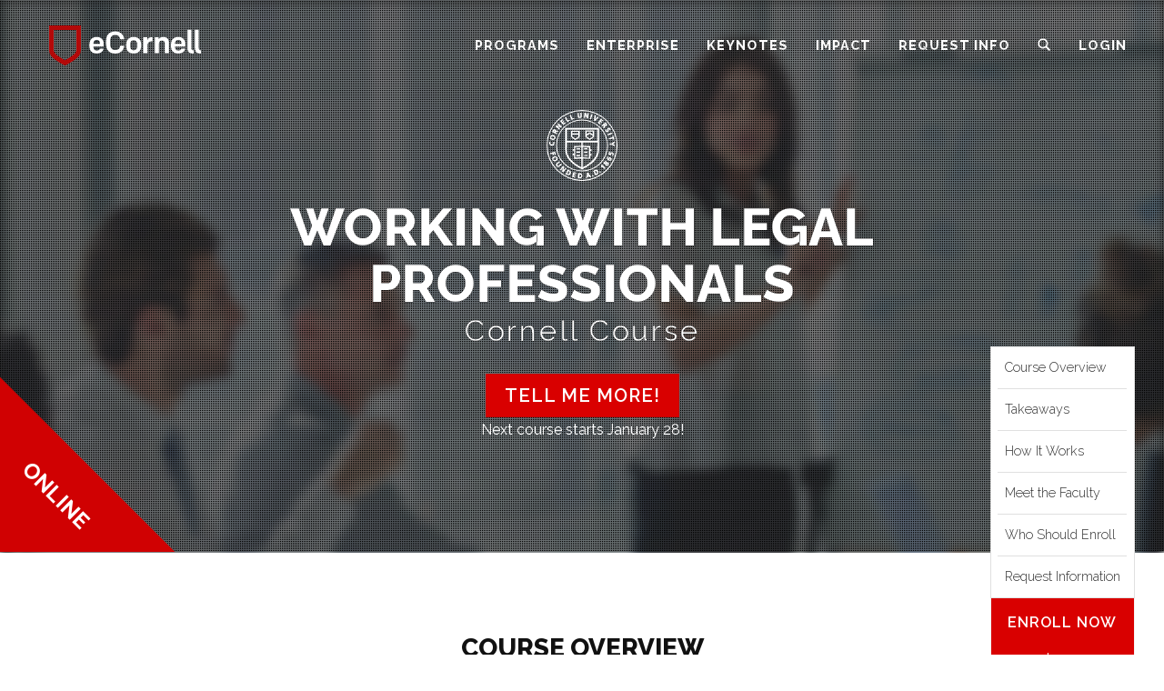

--- FILE ---
content_type: text/html; charset=UTF-8
request_url: https://ecornell.cornell.edu/courses/leadership-and-strategic-management/working-with-legal-professionals/
body_size: 33681
content:
<!DOCTYPE html><html lang="en-US"><head><meta charset="UTF-8" /><meta name="viewport" content="width=device-width, initial-scale=1.0"><link rel="preload" href="https://ecornell.cornell.edu/wp-content/themes/ecustom18/fonts/et-line.css?v=1" as="style" onload="this.onload=null;this.rel='stylesheet'"><link rel="preload" href="https://fonts.googleapis.com/css?family=Raleway:300,300i,400,400i,500,500i,600,600i,700,700i,800,800i&display=swap" as="style" onload="this.onload=null;this.rel='stylesheet'"> <noscript><link rel="stylesheet" href="https://ecornell.cornell.edu/wp-content/themes/ecustom18/fonts/et-line.css?v=1"><link rel="stylesheet" href="https://fonts.googleapis.com/css?family=Raleway:300,300i,400,400i,500,500i,600,600i,700,700i,800,800i&display=swap"> </noscript><link rel="profile" href="http://gmpg.org/xfn/11" /> <!-- HTML5 shim and Respond.js for IE8 support of HTML5 elements and media queries --> <!--[if lt IE 9]> <script src="https://oss.maxcdn.com/libs/html5shiv/3.7.2/html5shiv.js"></script> <script src="https://oss.maxcdn.com/libs/respond.js/1.4.2/respond.min.js"></script> <![endif]--><link rel="pingback" href="https://ecornell.cornell.edu/xmlrpc.php" /> <script type="text/javascript">//store template dir in js variable
	var templateDir = "https://ecornell.cornell.edu/wp-content/themes/ecustom18";
	document.domain = document.domain.split(".").slice(-2).join(".");//allows cross subdomain communication

    var ws_api_endpoint = 'https://cuttlefish.ecornell.com/api/';

	var use_https = true;
	var destinyPublicViewHost = 'https://portal.ecornell.cornell.edu';

	var webseries_mode = 'production';
	var webseries_server = 'https://keynotes.ecornell.com/';

	var isSingleCert = false;
	var isSingleCrsNew = true;
	var hasClearMenu = true;
	var isLp = false;
    var knView = false;

    var isPortal = false;
    var corpMode = false;

    var googleSiteKey =  '6LdfgkEaAAAAAN0sfvYVsx7y0_c6D8w8OKqeAaJJ';

    var euCountries = ["AT","BE","BG","CZ","DK","DE","EE","FI","IE","EL","ES","FR","HR","IT","CY","LV","LT","LU","HU","MT","NL","PL","PT","RO","SI","SK","SE"];

    
	//Google Custom Search Engine
    (function() {
        var cx = '006021230338483373297:bhgfgvz2m7w';
        var gcse = document.createElement('script');
        gcse.type = 'text/javascript';
        //gcse.async = true;
        gcse.setAttribute('delay', 'https://cse.google.com/cse.js?cx=' + cx);

        //RTB-6102: remove duplicate alt attrs
        window.__gcse = {
            callback: ecSearchCallback
        };

        function ecSearchCallback() {
            var MutationObserver = window.MutationObserver || window.WebKitMutationObserver;
            var resultsElement = document.getElementsByClassName('cse-search-results')[0];

            if ( resultsElement ) {
                new MutationObserver(
                    function (mutations) {
                        for (var i = 0; i < mutations.length; ++i) {
                            if (mutations[i].target.classList.contains('gsc-results')) {

                                var resultThumbs = document.getElementsByClassName('gs-image');
                                for (i = 0; i < resultThumbs.length; ++i) {
                                    var thisThumb = resultThumbs[i];

                                    if (thisThumb.nodeName.toLowerCase() != 'img') {//google uses the same class for links
                                        continue;
                                    }

                                    var thisAlt = thisThumb.getAttribute('alt');
                                    if (thisAlt && thisAlt.toLowerCase().trim() == 'thumbnail image') {//google uses this generic text for all images without an alt
                                        thisThumb.setAttribute('alt', '');//blank is better for accessibility
                                    }
                                }

                                break;
                            }
                        }
                    }
                ).observe(resultsElement, {
                    subtree: true,
                    attributes: false,
                    childList: true,
                    characterData: false
                });
            }
        }

        var s = document.getElementsByTagName('script')[0];
        s.parentNode.insertBefore(gcse, s);
    })();

    var crtModes = [{"value":"all","label":"All"},{"value":"online","label":"Online Certificate Programs"},{"value":"on_campus","label":"On-Campus Programs"}];

    var suppressKnLink = false;</script> <script delay="https://www.google.com/recaptcha/api.js?render=6LdfgkEaAAAAAN0sfvYVsx7y0_c6D8w8OKqeAaJJ"></script> <style>img:is([sizes="auto" i], [sizes^="auto," i]) { contain-intrinsic-size: 3000px 1500px }</style><!-- All in One SEO 4.7.2 - aioseo.com --><title>Working with Legal Professionals - eCornell</title><meta name="robots" content="max-image-preview:large" /><link rel="canonical" href="https://ecornell.cornell.edu/courses/leadership-and-strategic-management/working-with-legal-professionals/" /><meta name="generator" content="All in One SEO (AIOSEO) 4.7.2" /><meta property="og:locale" content="en_US" /><meta property="og:site_name" content="eCornell - Online Education Programs" /><meta property="og:type" content="article" /><meta property="og:title" content="Working with Legal Professionals - eCornell" /><meta property="og:url" content="https://ecornell.cornell.edu/courses/leadership-and-strategic-management/working-with-legal-professionals/" /><meta property="article:published_time" content="2017-06-07T16:14:43+00:00" /><meta property="article:modified_time" content="2024-05-20T18:46:08+00:00" /><meta name="twitter:card" content="summary_large_image" /><meta name="twitter:title" content="Working with Legal Professionals - eCornell" /> <script type="application/ld+json" class="aioseo-schema">{"@context":"https:\/\/schema.org","@graph":[{"@type":"BreadcrumbList","@id":"https:\/\/ecornell.cornell.edu\/courses\/leadership-and-strategic-management\/working-with-legal-professionals\/#breadcrumblist","itemListElement":[{"@type":"ListItem","@id":"https:\/\/ecornell.cornell.edu\/#listItem","position":1,"name":"Home","item":"https:\/\/ecornell.cornell.edu\/","nextItem":"https:\/\/ecornell.cornell.edu\/courses\/#listItem"},{"@type":"ListItem","@id":"https:\/\/ecornell.cornell.edu\/courses\/#listItem","position":2,"name":"Course Categories","item":"https:\/\/ecornell.cornell.edu\/courses\/","nextItem":"https:\/\/ecornell.cornell.edu\/courses\/leadership-and-strategic-management\/#listItem","previousItem":"https:\/\/ecornell.cornell.edu\/#listItem"},{"@type":"ListItem","@id":"https:\/\/ecornell.cornell.edu\/courses\/leadership-and-strategic-management\/#listItem","position":3,"name":"Leadership","item":"https:\/\/ecornell.cornell.edu\/courses\/leadership-and-strategic-management\/","nextItem":"https:\/\/ecornell.cornell.edu\/courses\/leadership-and-strategic-management\/working-with-legal-professionals\/#listItem","previousItem":"https:\/\/ecornell.cornell.edu\/courses\/#listItem"},{"@type":"ListItem","@id":"https:\/\/ecornell.cornell.edu\/courses\/leadership-and-strategic-management\/working-with-legal-professionals\/#listItem","position":4,"name":"Working with Legal Professionals","previousItem":"https:\/\/ecornell.cornell.edu\/courses\/leadership-and-strategic-management\/#listItem"}]},{"@type":"Organization","@id":"https:\/\/ecornell.cornell.edu\/#organization","name":"eCornell","description":"Online Education Programs","url":"https:\/\/ecornell.cornell.edu\/"},{"@type":"WebPage","@id":"https:\/\/ecornell.cornell.edu\/courses\/leadership-and-strategic-management\/working-with-legal-professionals\/#webpage","url":"https:\/\/ecornell.cornell.edu\/courses\/leadership-and-strategic-management\/working-with-legal-professionals\/","name":"Working with Legal Professionals - eCornell","inLanguage":"en-US","isPartOf":{"@id":"https:\/\/ecornell.cornell.edu\/#website"},"breadcrumb":{"@id":"https:\/\/ecornell.cornell.edu\/courses\/leadership-and-strategic-management\/working-with-legal-professionals\/#breadcrumblist"},"datePublished":"2017-06-07T16:14:43+00:00","dateModified":"2024-05-20T18:46:08+00:00"},{"@type":"WebSite","@id":"https:\/\/ecornell.cornell.edu\/#website","url":"https:\/\/ecornell.cornell.edu\/","name":"eCornell","description":"Online Education Programs","inLanguage":"en-US","publisher":{"@id":"https:\/\/ecornell.cornell.edu\/#organization"}}]}</script> <!-- All in One SEO --><link rel="alternate" type="application/rss+xml" title="eCornell &raquo; Working with Legal Professionals Comments Feed" href="https://ecornell.cornell.edu/courses/leadership-and-strategic-management/working-with-legal-professionals/feed/" /><style id='classic-theme-styles-inline-css' type='text/css'>/*! This file is auto-generated */
.wp-block-button__link{color:#fff;background-color:#32373c;border-radius:9999px;box-shadow:none;text-decoration:none;padding:calc(.667em + 2px) calc(1.333em + 2px);font-size:1.125em}.wp-block-file__button{background:#32373c;color:#fff;text-decoration:none}</style><style id='global-styles-inline-css' type='text/css'>:root{--wp--preset--aspect-ratio--square: 1;--wp--preset--aspect-ratio--4-3: 4/3;--wp--preset--aspect-ratio--3-4: 3/4;--wp--preset--aspect-ratio--3-2: 3/2;--wp--preset--aspect-ratio--2-3: 2/3;--wp--preset--aspect-ratio--16-9: 16/9;--wp--preset--aspect-ratio--9-16: 9/16;--wp--preset--color--black: #000000;--wp--preset--color--cyan-bluish-gray: #abb8c3;--wp--preset--color--white: #ffffff;--wp--preset--color--pale-pink: #f78da7;--wp--preset--color--vivid-red: #cf2e2e;--wp--preset--color--luminous-vivid-orange: #ff6900;--wp--preset--color--luminous-vivid-amber: #fcb900;--wp--preset--color--light-green-cyan: #7bdcb5;--wp--preset--color--vivid-green-cyan: #00d084;--wp--preset--color--pale-cyan-blue: #8ed1fc;--wp--preset--color--vivid-cyan-blue: #0693e3;--wp--preset--color--vivid-purple: #9b51e0;--wp--preset--gradient--vivid-cyan-blue-to-vivid-purple: linear-gradient(135deg,rgba(6,147,227,1) 0%,rgb(155,81,224) 100%);--wp--preset--gradient--light-green-cyan-to-vivid-green-cyan: linear-gradient(135deg,rgb(122,220,180) 0%,rgb(0,208,130) 100%);--wp--preset--gradient--luminous-vivid-amber-to-luminous-vivid-orange: linear-gradient(135deg,rgba(252,185,0,1) 0%,rgba(255,105,0,1) 100%);--wp--preset--gradient--luminous-vivid-orange-to-vivid-red: linear-gradient(135deg,rgba(255,105,0,1) 0%,rgb(207,46,46) 100%);--wp--preset--gradient--very-light-gray-to-cyan-bluish-gray: linear-gradient(135deg,rgb(238,238,238) 0%,rgb(169,184,195) 100%);--wp--preset--gradient--cool-to-warm-spectrum: linear-gradient(135deg,rgb(74,234,220) 0%,rgb(151,120,209) 20%,rgb(207,42,186) 40%,rgb(238,44,130) 60%,rgb(251,105,98) 80%,rgb(254,248,76) 100%);--wp--preset--gradient--blush-light-purple: linear-gradient(135deg,rgb(255,206,236) 0%,rgb(152,150,240) 100%);--wp--preset--gradient--blush-bordeaux: linear-gradient(135deg,rgb(254,205,165) 0%,rgb(254,45,45) 50%,rgb(107,0,62) 100%);--wp--preset--gradient--luminous-dusk: linear-gradient(135deg,rgb(255,203,112) 0%,rgb(199,81,192) 50%,rgb(65,88,208) 100%);--wp--preset--gradient--pale-ocean: linear-gradient(135deg,rgb(255,245,203) 0%,rgb(182,227,212) 50%,rgb(51,167,181) 100%);--wp--preset--gradient--electric-grass: linear-gradient(135deg,rgb(202,248,128) 0%,rgb(113,206,126) 100%);--wp--preset--gradient--midnight: linear-gradient(135deg,rgb(2,3,129) 0%,rgb(40,116,252) 100%);--wp--preset--font-size--small: 13px;--wp--preset--font-size--medium: 20px;--wp--preset--font-size--large: 36px;--wp--preset--font-size--x-large: 42px;--wp--preset--spacing--20: 0.44rem;--wp--preset--spacing--30: 0.67rem;--wp--preset--spacing--40: 1rem;--wp--preset--spacing--50: 1.5rem;--wp--preset--spacing--60: 2.25rem;--wp--preset--spacing--70: 3.38rem;--wp--preset--spacing--80: 5.06rem;--wp--preset--shadow--natural: 6px 6px 9px rgba(0, 0, 0, 0.2);--wp--preset--shadow--deep: 12px 12px 50px rgba(0, 0, 0, 0.4);--wp--preset--shadow--sharp: 6px 6px 0px rgba(0, 0, 0, 0.2);--wp--preset--shadow--outlined: 6px 6px 0px -3px rgba(255, 255, 255, 1), 6px 6px rgba(0, 0, 0, 1);--wp--preset--shadow--crisp: 6px 6px 0px rgba(0, 0, 0, 1);}:where(.is-layout-flex){gap: 0.5em;}:where(.is-layout-grid){gap: 0.5em;}body .is-layout-flex{display: flex;}.is-layout-flex{flex-wrap: wrap;align-items: center;}.is-layout-flex > :is(*, div){margin: 0;}body .is-layout-grid{display: grid;}.is-layout-grid > :is(*, div){margin: 0;}:where(.wp-block-columns.is-layout-flex){gap: 2em;}:where(.wp-block-columns.is-layout-grid){gap: 2em;}:where(.wp-block-post-template.is-layout-flex){gap: 1.25em;}:where(.wp-block-post-template.is-layout-grid){gap: 1.25em;}.has-black-color{color: var(--wp--preset--color--black) !important;}.has-cyan-bluish-gray-color{color: var(--wp--preset--color--cyan-bluish-gray) !important;}.has-white-color{color: var(--wp--preset--color--white) !important;}.has-pale-pink-color{color: var(--wp--preset--color--pale-pink) !important;}.has-vivid-red-color{color: var(--wp--preset--color--vivid-red) !important;}.has-luminous-vivid-orange-color{color: var(--wp--preset--color--luminous-vivid-orange) !important;}.has-luminous-vivid-amber-color{color: var(--wp--preset--color--luminous-vivid-amber) !important;}.has-light-green-cyan-color{color: var(--wp--preset--color--light-green-cyan) !important;}.has-vivid-green-cyan-color{color: var(--wp--preset--color--vivid-green-cyan) !important;}.has-pale-cyan-blue-color{color: var(--wp--preset--color--pale-cyan-blue) !important;}.has-vivid-cyan-blue-color{color: var(--wp--preset--color--vivid-cyan-blue) !important;}.has-vivid-purple-color{color: var(--wp--preset--color--vivid-purple) !important;}.has-black-background-color{background-color: var(--wp--preset--color--black) !important;}.has-cyan-bluish-gray-background-color{background-color: var(--wp--preset--color--cyan-bluish-gray) !important;}.has-white-background-color{background-color: var(--wp--preset--color--white) !important;}.has-pale-pink-background-color{background-color: var(--wp--preset--color--pale-pink) !important;}.has-vivid-red-background-color{background-color: var(--wp--preset--color--vivid-red) !important;}.has-luminous-vivid-orange-background-color{background-color: var(--wp--preset--color--luminous-vivid-orange) !important;}.has-luminous-vivid-amber-background-color{background-color: var(--wp--preset--color--luminous-vivid-amber) !important;}.has-light-green-cyan-background-color{background-color: var(--wp--preset--color--light-green-cyan) !important;}.has-vivid-green-cyan-background-color{background-color: var(--wp--preset--color--vivid-green-cyan) !important;}.has-pale-cyan-blue-background-color{background-color: var(--wp--preset--color--pale-cyan-blue) !important;}.has-vivid-cyan-blue-background-color{background-color: var(--wp--preset--color--vivid-cyan-blue) !important;}.has-vivid-purple-background-color{background-color: var(--wp--preset--color--vivid-purple) !important;}.has-black-border-color{border-color: var(--wp--preset--color--black) !important;}.has-cyan-bluish-gray-border-color{border-color: var(--wp--preset--color--cyan-bluish-gray) !important;}.has-white-border-color{border-color: var(--wp--preset--color--white) !important;}.has-pale-pink-border-color{border-color: var(--wp--preset--color--pale-pink) !important;}.has-vivid-red-border-color{border-color: var(--wp--preset--color--vivid-red) !important;}.has-luminous-vivid-orange-border-color{border-color: var(--wp--preset--color--luminous-vivid-orange) !important;}.has-luminous-vivid-amber-border-color{border-color: var(--wp--preset--color--luminous-vivid-amber) !important;}.has-light-green-cyan-border-color{border-color: var(--wp--preset--color--light-green-cyan) !important;}.has-vivid-green-cyan-border-color{border-color: var(--wp--preset--color--vivid-green-cyan) !important;}.has-pale-cyan-blue-border-color{border-color: var(--wp--preset--color--pale-cyan-blue) !important;}.has-vivid-cyan-blue-border-color{border-color: var(--wp--preset--color--vivid-cyan-blue) !important;}.has-vivid-purple-border-color{border-color: var(--wp--preset--color--vivid-purple) !important;}.has-vivid-cyan-blue-to-vivid-purple-gradient-background{background: var(--wp--preset--gradient--vivid-cyan-blue-to-vivid-purple) !important;}.has-light-green-cyan-to-vivid-green-cyan-gradient-background{background: var(--wp--preset--gradient--light-green-cyan-to-vivid-green-cyan) !important;}.has-luminous-vivid-amber-to-luminous-vivid-orange-gradient-background{background: var(--wp--preset--gradient--luminous-vivid-amber-to-luminous-vivid-orange) !important;}.has-luminous-vivid-orange-to-vivid-red-gradient-background{background: var(--wp--preset--gradient--luminous-vivid-orange-to-vivid-red) !important;}.has-very-light-gray-to-cyan-bluish-gray-gradient-background{background: var(--wp--preset--gradient--very-light-gray-to-cyan-bluish-gray) !important;}.has-cool-to-warm-spectrum-gradient-background{background: var(--wp--preset--gradient--cool-to-warm-spectrum) !important;}.has-blush-light-purple-gradient-background{background: var(--wp--preset--gradient--blush-light-purple) !important;}.has-blush-bordeaux-gradient-background{background: var(--wp--preset--gradient--blush-bordeaux) !important;}.has-luminous-dusk-gradient-background{background: var(--wp--preset--gradient--luminous-dusk) !important;}.has-pale-ocean-gradient-background{background: var(--wp--preset--gradient--pale-ocean) !important;}.has-electric-grass-gradient-background{background: var(--wp--preset--gradient--electric-grass) !important;}.has-midnight-gradient-background{background: var(--wp--preset--gradient--midnight) !important;}.has-small-font-size{font-size: var(--wp--preset--font-size--small) !important;}.has-medium-font-size{font-size: var(--wp--preset--font-size--medium) !important;}.has-large-font-size{font-size: var(--wp--preset--font-size--large) !important;}.has-x-large-font-size{font-size: var(--wp--preset--font-size--x-large) !important;}
:where(.wp-block-post-template.is-layout-flex){gap: 1.25em;}:where(.wp-block-post-template.is-layout-grid){gap: 1.25em;}
:where(.wp-block-columns.is-layout-flex){gap: 2em;}:where(.wp-block-columns.is-layout-grid){gap: 2em;}
:root :where(.wp-block-pullquote){font-size: 1.5em;line-height: 1.6;}</style><link rel='stylesheet' id='bs3-style-css' href='https://ecornell.cornell.edu/wp-content/themes/ecustom18/css/bootstrap.min.css?ver=1766076821' type='text/css' media='all' /><link rel='stylesheet' id='ecornell-style-css' href='https://ecornell.cornell.edu/wp-content/themes/ecustom18/style.css?ver=1767909254' type='text/css' media='all' /><link rel='stylesheet' id='wp-add-custom-css-css' href='https://ecornell.cornell.edu?display_custom_css=css&#038;ver=6.8.3' type='text/css' media='all' /> <script type="text/javascript" defer src="https://ecornell.cornell.edu/wp-includes/js/jquery/jquery.min.js?ver=3.7.1" id="jquery-core-js"></script> <script type="text/javascript" defer src="https://ecornell.cornell.edu/wp-content/themes/ecustom18/js/jquery-cookie.min.js" id="jquery-cookie-js-js"></script> <script type="text/javascript" id="ajax-test-js-extra">/* <![CDATA[ */
var the_ajax_script = {"ajaxurl":"https:\/\/ecornell.cornell.edu\/wp-admin\/admin-ajax.php"};
/* ]]> */</script> <script type="text/javascript" defer src="https://ecornell.cornell.edu/wp-content/plugins/google-site-verification-using-meta-tag//verification.js?ver=6.8.3" id="ajax-test-js"></script> <link rel="https://api.w.org/" href="https://ecornell.cornell.edu/wp-json/" /><link rel="alternate" title="JSON" type="application/json" href="https://ecornell.cornell.edu/wp-json/wp/v2/pages/10166" /><link rel="EditURI" type="application/rsd+xml" title="RSD" href="https://ecornell.cornell.edu/xmlrpc.php?rsd" /><link rel='shortlink' href='https://ecornell.cornell.edu/?p=10166' /><link rel="alternate" title="oEmbed (JSON)" type="application/json+oembed" href="https://ecornell.cornell.edu/wp-json/oembed/1.0/embed?url=https%3A%2F%2Fecornell.cornell.edu%2Fcourses%2Fleadership-and-strategic-management%2Fworking-with-legal-professionals%2F" /><link rel="alternate" title="oEmbed (XML)" type="text/xml+oembed" href="https://ecornell.cornell.edu/wp-json/oembed/1.0/embed?url=https%3A%2F%2Fecornell.cornell.edu%2Fcourses%2Fleadership-and-strategic-management%2Fworking-with-legal-professionals%2F&#038;format=xml" /><style type="text/css">.pp-podcast {opacity: 0;}</style><style type="text/css" id="sns_global_styles">.lp-content-wrapper .footer a[href*="sitemap"],
.lp-content-wrapper .footer .divider {
  display: none !important;
}

/* page-level faculty portal footer hidden in favor of iframed footer */
.parent-pageid-22597:not(.page-id-28485) footer {
display: none !important;
}


.fixed-form-inner .text-white .checkbox-custom {
	background-color: #fff !important;
}

.fixed-form-inner .text-white .check-text {
	text-align: left;
}

.plus-sep {
	line-height:1;
}

/* cookie consent */
.cky-btn-revisit-wrapper {
	background-color: gray !important;
}

.cky-banner-bottom {
  width: 50% !important;
  left: 50% !important;
  right: auto !important;
  transform: translateX(-50%) !important;
}

/* Qualified chat */
body:has(#sidebarNav) iframe#q-messenger-frame:not(.qlfd-maximized) {
	left: 0 !important;
}

body:has(iframe#q-messenger-frame.qlfd-maximized) #sidebarNav {
	opacity: 0 !important;
}

.modal.form-modal .modal-dialog .form-field {
text-align: left !important;
}</style><script type="text/javascript" id="sns_global_scripts_in_head">try {
    if (window.location.href.indexOf('faculty-portal')!=-1 && window.self !== window.top) {
        window.parent.postMessage('scrollToTop', '*');
    }
} catch(ex) {
        console.log(ex);
}</script> <!-- Qualified --> <script>var qUserAttrs = {"current_page":"https:\/\/ecornell.cornell.edu\/courses\/leadership-and-strategic-management\/working-with-legal-professionals\/","program_of_interest":"Essential Legal Concepts for Business Leaders"};
    
    (function(w,q){w['QualifiedObject']=q;w[q]=w[q]||function(){
    (w[q].q=w[q].q||[]).push(arguments)};})(window,'qualified')</script> <script async src="https://js.qualified.com/qualified.js?token=jdYDnAabyiVh1opX"></script> <!-- End Qualified --> <!--
Plugin: Google meta tag Site Verification Plugin
Tracking Code.  --><meta name="google-site-verification" content="P4JUXqGB58gHckPVuGBJUvCFkJZQyTwJ1iKppEfwGBk"/><script>var d = new Date();
            d.setTime(d.getTime() + (90*24*60*60*1000));//90 days
            var expires = "expires="+ d.toUTCString();
            document.cookie = "catAccCookies=1;" + expires + ";domain=cornell.edu; path=/";</script><link rel="shortcut icon" href="https://ecornell.cornell.edu/wp-content/themes/ecustom18/img/favicon.png" /></head><body class="wp-singular page-template page-template-course page-template-course-php page page-id-10166 page-child parent-pageid-456 wp-theme-ecustom18 single-crs-page has-tall-menu has-clear-menu ecornell-www"> <!--<div class="loader"></div>--> <script>var catalogDown  = '';</script> <script type="application/ld+json">{"@context": "http://schema.org","@type" : ["WebSite", "Organization"],"logo": "https://ecornell.cornell.edu/wp-content/themes/ecustom18/img/ecornell-logo-red-shield-white-txt.svg", "name": "eCornell","url": "https://ecornell.cornell.edu", "sameAs": [ "https://www.facebook.com/ecornell", "https://twitter.com/ecornell_online", "https://www.youtube.com/user/eCornellOnline", "https://www.linkedin.com/company/ecornell/"],"contactPoint": [{"@type": "ContactPoint","telephone": "+1-866-326-7635", "contactOption" : "TollFree","contactType": "customer support"}]}</script> <!-- Header Navigation Section --> <a class="skip-link sr-only" href="#mainContent">Skip to content</a><div class="visible-print-block" aria-hidden="true"><img alt="eCornell logo" loading="lazy" class="center-block" src="https://ecornell.cornell.edu/wp-content/themes/ecustom18/img/ec-logo-smaller.png" style="width:150px !important; margin-bottom:30px;" /></div><header role="banner" id="navHeader" data-destiny-pv="https://portal.ecornell.cornell.edu" class="hidden-print"><div class="hidden" id="phonePopup"><div class='text-nowrap'><div class="h3" style='margin-top:0;'><a href='tel:+1-866-326-7635' class='no-print'>866-326-7635</a></div><p class='outside-usa'><span class='glyphicon glyphicon-globe'></span> <a href='tel:+1-607-330-3200' class='no-print'>Outside USA: +1&#8209;607&#8209;330&#8209;3200</p></a></div></div><div id="menuChangeText" class="visible-xs visible-sm"></div><nav aria-label="Main Navigation" class="navbar  navbar-default  navbar-absolute-top " orig-class=" navbar-default  navbar-absolute-top "><div class="header-container container-fluid"> <!-- Brand and toggle get grouped for better mobile display --><div class="navbar-header force-pos-rel "> <span class="cart-info-wrapper hidden"><a class="cart-info visible-xs visible-sm pull-right" href="https://portal.ecornell.cornell.edu/coursebasket/publicCourseBasket.do?method=load" rel="nofollow noopener"><span class="glyphicon glyphicon-shopping-cart"></span><span class="badge">0</span></a></span> <button type="button" class="navbar-toggle collapsed" data-toggle="collapse"
 data-target="#headerNavCollapse" aria-expanded="false"> <span class="sr-only">Toggle navigation</span> <span class="icon-bar"></span> <span class="icon-bar"></span> <span class="icon-bar"></span> </button> <a class="navbar-brand" href="/"><img loading="lazy" alt="eCornell logo" src="https://ecornell.cornell.edu/wp-content/themes/ecustom18/img/ecornell-logo-red-shield-white-txt.svg" /></a></div><div class="navbar-right"> <!-- Collect the nav links, forms, and other content for toggling --><div class="collapse navbar-collapse" id="headerNavCollapse"> <script>ecSearchData = [{"title":"5G Strategy","permalink":"https:\/\/ecornell.cornell.edu\/certificates\/technology\/5g-strategy\/"},{"title":"Accounting","permalink":"https:\/\/ecornell.cornell.edu\/certificates\/financial-management\/accounting\/"},{"title":"Adaptive Healthcare Strategy","permalink":"https:\/\/ecornell.cornell.edu\/certificates\/healthcare\/adaptive-healthcare-strategy\/"},{"title":"Advanced Hospitality Revenue Management: Pricing and Demand Strategies","permalink":"https:\/\/ecornell.cornell.edu\/certificates\/hospitality-and-foodservice-management\/advanced-hospitality-revenue-management-pricing-and-demand-strategies\/"},{"title":"Advanced Hotel Real Estate: Asset Management Strategy","permalink":"https:\/\/ecornell.cornell.edu\/courses\/hospitality-and-foodservice-management\/advanced-hotel-real-estate-asset-management-strategy\/"},{"title":"Advanced Hotel Real Estate: Deal Structuring and Capital Markets","permalink":"https:\/\/ecornell.cornell.edu\/courses\/hospitality-and-foodservice-management\/advanced-hotel-real-estate-deal-structuring-and-capital-markets\/"},{"title":"Agentic AI Architecture","permalink":"https:\/\/ecornell.cornell.edu\/certificates\/ai\/agentic-ai-architecture\/"},{"title":"AI 360","permalink":"https:\/\/ecornell.cornell.edu\/certificates\/ai\/ai-360\/"},{"title":"AI for Digital Transformation","permalink":"https:\/\/ecornell.cornell.edu\/certificates\/ai\/ai-for-digital-transformation\/"},{"title":"AI in Finance","permalink":"https:\/\/ecornell.cornell.edu\/certificates\/ai\/ai-in-finance\/"},{"title":"AI in Healthcare","permalink":"https:\/\/ecornell.cornell.edu\/certificates\/healthcare\/ai-in-healthcare\/"},{"title":"AI in Hospitality","permalink":"https:\/\/ecornell.cornell.edu\/courses\/hospitality-and-foodservice-management\/ai-in-hospitality\/"},{"title":"AI Law and Policy","permalink":"https:\/\/ecornell.cornell.edu\/certificates\/ai\/ai-law-and-policy\/"},{"title":"AI Skills for Workplace Communications","permalink":"https:\/\/ecornell.cornell.edu\/certificates\/ai\/ai-skills-for-workplace-communications\/"},{"title":"AI Strategy","permalink":"https:\/\/ecornell.cornell.edu\/certificates\/ai\/ai-strategy\/"},{"title":"Applied Machine Learning and AI","permalink":"https:\/\/ecornell.cornell.edu\/certificates\/technology\/applied-machine-learning-and-ai\/"},{"title":"Applied Statistics","permalink":"https:\/\/ecornell.cornell.edu\/certificates\/data-science-analytics\/applied-statistics\/"},{"title":"Beekeeping Essentials","permalink":"https:\/\/ecornell.cornell.edu\/certificates\/beekeeping\/beekeeping-essentials\/"},{"title":"Beer Essentials","permalink":"https:\/\/ecornell.cornell.edu\/certificates\/hospitality-and-foodservice-management\/beer-essentials\/"},{"title":"Big Data for Big Policy Problems","permalink":"https:\/\/ecornell.cornell.edu\/certificates\/data-science-analytics\/big-data-for-big-policy-problems\/"},{"title":"Big Data for Policy","permalink":"https:\/\/ecornell.cornell.edu\/certificates\/data-science-analytics\/big-data-for-policy\/"},{"title":"Blockchain Essentials","permalink":"https:\/\/ecornell.cornell.edu\/certificates\/technology\/blockchain-essentials\/"},{"title":"Board of Directors Forum at Cornell Tech","permalink":"https:\/\/ecornell.cornell.edu\/certificates\/financial-management\/board-of-directors-forum\/"},{"title":"Brand Management","permalink":"https:\/\/ecornell.cornell.edu\/certificates\/marketing\/brand-management\/"},{"title":"Brand Storytelling","permalink":"https:\/\/ecornell.cornell.edu\/certificates\/marketing\/brand-storytelling\/"},{"title":"Business Analytics","permalink":"https:\/\/ecornell.cornell.edu\/certificates\/financial-management\/business-analytics\/"},{"title":"Business Communication","permalink":"https:\/\/ecornell.cornell.edu\/certificates\/financial-management\/business-communication\/"},{"title":"Business Contracts","permalink":"https:\/\/ecornell.cornell.edu\/certificates\/financial-management\/business-contracts\/"},{"title":"Business Economics","permalink":"https:\/\/ecornell.cornell.edu\/certificates\/financial-management\/business-economics\/"},{"title":"Business Ethics","permalink":"https:\/\/ecornell.cornell.edu\/certificates\/law\/business-ethics\/"},{"title":"Business Law","permalink":"https:\/\/ecornell.cornell.edu\/certificates\/financial-management\/business-law\/"},{"title":"Business Management Essentials","permalink":"https:\/\/ecornell.cornell.edu\/certificates\/financial-management\/business-management-essentials\/"},{"title":"Business Management in STEM","permalink":"https:\/\/ecornell.cornell.edu\/certificates\/financial-management\/business-management-in-stem\/"},{"title":"Business Statistics","permalink":"https:\/\/ecornell.cornell.edu\/certificates\/data-science-analytics\/business-statistics\/"},{"title":"Business Strategy","permalink":"https:\/\/ecornell.cornell.edu\/certificates\/leadership-and-strategic-management\/business-strategy\/"},{"title":"Business Writing","permalink":"https:\/\/ecornell.cornell.edu\/certificates\/financial-management\/business-writing\/"},{"title":"Cancer Biology for Everyone","permalink":"https:\/\/ecornell.cornell.edu\/certificates\/healthcare\/cancer-biology-for-everyone\/"},{"title":"Cannabis Law and Policy","permalink":"https:\/\/ecornell.cornell.edu\/certificates\/law\/cannabis-law-and-policy\/"},{"title":"Change Management","permalink":"https:\/\/ecornell.cornell.edu\/certificates\/leadership-and-strategic-management\/change-management\/"},{"title":"Client-Directed Counseling for Nutrition Professionals","permalink":"https:\/\/ecornell.cornell.edu\/certificates\/nutrition\/client-directed-counseling-for-nutrition-professionals\/"},{"title":"Commercial Real Estate","permalink":"https:\/\/ecornell.cornell.edu\/certificates\/real-estate\/commercial-real-estate\/"},{"title":"Communications 360","permalink":"https:\/\/ecornell.cornell.edu\/certificates\/financial-management\/communications-360\/"},{"title":"Community-Engaged Learning","permalink":"https:\/\/ecornell.cornell.edu\/certificates\/diversity-inclusion\/community-engaged-learning\/"},{"title":"Compensation and Benefits","permalink":"https:\/\/ecornell.cornell.edu\/certificates\/human-resources\/compensation-and-benefits\/"},{"title":"Complex Decision-Making","permalink":"https:\/\/ecornell.cornell.edu\/certificates\/financial-management\/complex-decision-making\/"},{"title":"Compliance Systems","permalink":"https:\/\/ecornell.cornell.edu\/certificates\/human-resources\/compliance-systems\/"},{"title":"Conflict Resolution","permalink":"https:\/\/ecornell.cornell.edu\/certificates\/human-resources\/conflict-resolution\/"},{"title":"Consumer Behavior","permalink":"https:\/\/ecornell.cornell.edu\/certificates\/marketing\/consumer-behavior\/"},{"title":"Content Writing","permalink":"https:\/\/ecornell.cornell.edu\/certificates\/marketing\/content-writing\/"},{"title":"Conversations in Hospitality Leadership","permalink":"https:\/\/ecornell.cornell.edu\/courses\/hospitality-and-foodservice-management\/conversations-in-hospitality-leadership\/"},{"title":"Corporate Communication","permalink":"https:\/\/ecornell.cornell.edu\/certificates\/marketing\/corporate-communication\/"},{"title":"Corporate Governance","permalink":"https:\/\/ecornell.cornell.edu\/certificates\/law\/corporate-governance\/"},{"title":"Corporate Sustainability","permalink":"https:\/\/ecornell.cornell.edu\/certificates\/financial-management\/corporate-sustainability\/"},{"title":"Country Risk Analysis","permalink":"https:\/\/ecornell.cornell.edu\/certificates\/environmental-social-governance\/country-risk-analysis\/"},{"title":"Craft Brewing","permalink":"https:\/\/ecornell.cornell.edu\/certificates\/food-and-plant-science\/craft-brewing\/"},{"title":"Creating and Managing the Guest Experience","permalink":"https:\/\/ecornell.cornell.edu\/courses\/hospitality-and-foodservice-management\/creating-and-managing-the-guest-experience\/"},{"title":"Creative Writing","permalink":"https:\/\/ecornell.cornell.edu\/certificates\/marketing\/creative-writing\/"},{"title":"Critical Thinking","permalink":"https:\/\/ecornell.cornell.edu\/certificates\/leadership-and-strategic-management\/critical-thinking\/"},{"title":"Cybersecurity","permalink":"https:\/\/ecornell.cornell.edu\/certificates\/technology\/cybersecurity\/"},{"title":"Cybersecurity and AI Strategy","permalink":"https:\/\/ecornell.cornell.edu\/certificates\/technology\/cybersecurity-and-ai-strategy\/"},{"title":"Cybersecurity Leadership","permalink":"https:\/\/ecornell.cornell.edu\/certificates\/technology\/cybersecurity-leadership\/"},{"title":"Data Analytics","permalink":"https:\/\/ecornell.cornell.edu\/certificates\/data-science-analytics\/data-analytics\/"},{"title":"Data Analytics 360","permalink":"https:\/\/ecornell.cornell.edu\/certificates\/data-science-analytics\/data-analytics-360\/"},{"title":"Data Analytics in R","permalink":"https:\/\/ecornell.cornell.edu\/certificates\/data-science-analytics\/data-analytics-in-r\/"},{"title":"Data Ethics","permalink":"https:\/\/ecornell.cornell.edu\/certificates\/data-science-analytics\/data-ethics\/"},{"title":"Data Management in SQL","permalink":"https:\/\/ecornell.cornell.edu\/certificates\/data-science-analytics\/data-management-in-sql\/"},{"title":"Data Privacy Strategy","permalink":"https:\/\/ecornell.cornell.edu\/certificates\/marketing\/data-privacy-strategy\/"},{"title":"Data Science","permalink":"https:\/\/ecornell.cornell.edu\/certificates\/data-science-analytics\/data-science\/"},{"title":"Data Science and Decision Making","permalink":"https:\/\/ecornell.cornell.edu\/certificates\/data-science-analytics\/data-science-and-decision-making\/"},{"title":"Data Science Essentials","permalink":"https:\/\/ecornell.cornell.edu\/certificates\/data-science-analytics\/data-science-essentials\/"},{"title":"Data Science Modeling","permalink":"https:\/\/ecornell.cornell.edu\/certificates\/data-science-analytics\/data-science-modeling\/"},{"title":"Data Science With SQL and Tableau","permalink":"https:\/\/ecornell.cornell.edu\/certificates\/data-science-analytics\/data-science-with-sql-and-tableau\/"},{"title":"Data Security and Privacy Policy","permalink":"https:\/\/ecornell.cornell.edu\/certificates\/financial-management\/data-security-and-privacy-policy\/"},{"title":"Data Visualization With Tableau","permalink":"https:\/\/ecornell.cornell.edu\/certificates\/data-science-analytics\/data-visualization-with-tableau\/"},{"title":"Decision Analysis","permalink":"https:\/\/ecornell.cornell.edu\/certificates\/engineering\/decision-analysis\/"},{"title":"Demand Marketing","permalink":"https:\/\/ecornell.cornell.edu\/certificates\/marketing\/demand-marketing\/"},{"title":"Design Thinking","permalink":"https:\/\/ecornell.cornell.edu\/certificates\/engineering\/design-thinking\/"},{"title":"Designing and Building AI Solutions","permalink":"https:\/\/ecornell.cornell.edu\/certificates\/technology\/designing-and-building-ai-solutions\/"},{"title":"Digital Business Operations","permalink":"https:\/\/ecornell.cornell.edu\/certificates\/financial-management\/digital-business-operations\/"},{"title":"Digital Leadership","permalink":"https:\/\/ecornell.cornell.edu\/certificates\/technology\/digital-leadership\/"},{"title":"Digital Marketing","permalink":"https:\/\/ecornell.cornell.edu\/certificates\/marketing\/digital-marketing\/"},{"title":"Digital Marketing 360","permalink":"https:\/\/ecornell.cornell.edu\/certificates\/marketing\/digital-marketing-360\/"},{"title":"Digital Photography","permalink":"https:\/\/ecornell.cornell.edu\/certificates\/marketing\/digital-photography\/"},{"title":"Diversity, Equity, and Inclusion","permalink":"https:\/\/ecornell.cornell.edu\/certificates\/leadership-and-strategic-management\/diversity-equity-and-inclusion\/"},{"title":"Diversity, Equity, and Inclusion for HR","permalink":"https:\/\/ecornell.cornell.edu\/certificates\/human-resources\/diversity-and-inclusion-for-hr\/"},{"title":"Diversity, Equity, and Inclusion: Building a Diverse Workforce","permalink":"https:\/\/ecornell.cornell.edu\/certificates\/human-resources\/diversity-equity-and-inclusion-building-a-diverse-workforce\/"},{"title":"Emerging Markets","permalink":"https:\/\/ecornell.cornell.edu\/certificates\/financial-management\/emerging-markets\/"},{"title":"Employee Relations and Investigations","permalink":"https:\/\/ecornell.cornell.edu\/certificates\/human-resources\/employee-relations-and-investigations\/"},{"title":"Employment Law","permalink":"https:\/\/ecornell.cornell.edu\/certificates\/human-resources\/employment-law\/"},{"title":"Employment Law for Leaders","permalink":"https:\/\/ecornell.cornell.edu\/certificates\/financial-management\/employment-law-for-leaders\/"},{"title":"Engineering Leadership","permalink":"https:\/\/ecornell.cornell.edu\/certificates\/engineering\/engineering-leadership\/"},{"title":"Entertainment Law and Business","permalink":"https:\/\/ecornell.cornell.edu\/certificates\/law\/entertainment-law-and-business\/"},{"title":"Equitable Community Change","permalink":"https:\/\/ecornell.cornell.edu\/certificates\/diversity-inclusion\/equitable-community-change\/"},{"title":"Excel VBA Analytics","permalink":"https:\/\/ecornell.cornell.edu\/certificates\/financial-management\/excel-vba-analytics\/"},{"title":"Executive Compensation Fundamentals","permalink":"https:\/\/ecornell.cornell.edu\/certificates\/human-resources\/executive-compensation-fundamentals\/"},{"title":"Executive Healthcare Leadership","permalink":"https:\/\/ecornell.cornell.edu\/certificates\/healthcare\/executive-healthcare-leadership\/"},{"title":"Executive Leadership","permalink":"https:\/\/ecornell.cornell.edu\/certificates\/leadership-and-strategic-management\/executive-leadership\/"},{"title":"Executive Presence","permalink":"https:\/\/ecornell.cornell.edu\/certificates\/leadership-and-strategic-management\/executive-presence\/"},{"title":"Executive Women in Leadership","permalink":"https:\/\/ecornell.cornell.edu\/certificates\/leadership-and-strategic-management\/executive-women-in-leadership\/"},{"title":"Exploring Data","permalink":"https:\/\/ecornell.cornell.edu\/courses\/data-science-analytics\/exploring-data\/"},{"title":"Extracting Insights from Data","permalink":"https:\/\/ecornell.cornell.edu\/courses\/data-science-analytics\/extracting-insights-from-data\/"},{"title":"Family Business Leadership","permalink":"https:\/\/ecornell.cornell.edu\/certificates\/leadership-and-strategic-management\/family-business-leadership\/"},{"title":"Fashion Design Management","permalink":"https:\/\/ecornell.cornell.edu\/certificates\/financial-management\/fashion-design-management\/"},{"title":"Finance for Engineers","permalink":"https:\/\/ecornell.cornell.edu\/certificates\/engineering\/finance-for-engineers\/"},{"title":"Financial Institutions and Regulations","permalink":"https:\/\/ecornell.cornell.edu\/certificates\/financial-management\/financial-institutions-and-regulations\/"},{"title":"Financial Management","permalink":"https:\/\/ecornell.cornell.edu\/certificates\/financial-management\/financial-management\/"},{"title":"Financial Success for Nonprofits","permalink":"https:\/\/ecornell.cornell.edu\/certificates\/financial-management\/financial-success-for-nonprofits\/"},{"title":"Finite Element Analysis","permalink":"https:\/\/ecornell.cornell.edu\/certificates\/engineering\/finite-element-analysis\/"},{"title":"FinTech","permalink":"https:\/\/ecornell.cornell.edu\/certificates\/financial-management\/fintech\/"},{"title":"Fluid Dynamics Simulations  Using Ansys","permalink":"https:\/\/ecornell.cornell.edu\/certificates\/engineering\/fluid-dynamics-simulations-using-ansys\/"},{"title":"Food and Beverage Management","permalink":"https:\/\/ecornell.cornell.edu\/certificates\/hospitality-and-foodservice-management\/food-and-beverage-management\/"},{"title":"Food Executive Program","permalink":"https:\/\/ecornell.cornell.edu\/certificates\/financial-management\/food-executive-program\/"},{"title":"Food Processing Unit Operations","permalink":"https:\/\/ecornell.cornell.edu\/certificates\/food-and-plant-science\/food-processing-unit-operations\/"},{"title":"Food Product Development","permalink":"https:\/\/ecornell.cornell.edu\/certificates\/financial-management\/food-product-development\/"},{"title":"Frontline Skills","permalink":"https:\/\/ecornell.cornell.edu\/certificates\/leadership-and-strategic-management\/frontline-skills\/"},{"title":"Fundamentals of Database Design","permalink":"https:\/\/ecornell.cornell.edu\/courses\/data-science-analytics\/fundamentals-of-database-design\/"},{"title":"General Managers Program","permalink":"https:\/\/ecornell.cornell.edu\/certificates\/hospitality-and-foodservice-management\/general-managers-program\/"},{"title":"Generative AI for Productivity","permalink":"https:\/\/ecornell.cornell.edu\/certificates\/technology\/generative-ai-for-productivity\/"},{"title":"Growth Marketing","permalink":"https:\/\/ecornell.cornell.edu\/certificates\/marketing\/growth-marketing\/"},{"title":"Healthcare Change Management","permalink":"https:\/\/ecornell.cornell.edu\/certificates\/healthcare\/healthcare-change-management\/"},{"title":"Healthcare Facilities Planning and Design","permalink":"https:\/\/ecornell.cornell.edu\/certificates\/healthcare\/healthcare-facilities-planning-and-design\/"},{"title":"Healthcare Law","permalink":"https:\/\/ecornell.cornell.edu\/certificates\/healthcare\/healthcare-law\/"},{"title":"Healthcare Management","permalink":"https:\/\/ecornell.cornell.edu\/certificates\/healthcare\/healthcare-management\/"},{"title":"Healthcare Operations Management","permalink":"https:\/\/ecornell.cornell.edu\/certificates\/healthcare\/healthcare-operations-management\/"},{"title":"Hemp Cultivation","permalink":"https:\/\/ecornell.cornell.edu\/certificates\/food-and-plant-science\/hemp-cultivation\/"},{"title":"Hemp Genetics and Breeding","permalink":"https:\/\/ecornell.cornell.edu\/certificates\/food-and-plant-science\/hemp-genetics-and-breeding\/"},{"title":"Hemp Processing","permalink":"https:\/\/ecornell.cornell.edu\/certificates\/food-and-plant-science\/hemp-processing\/"},{"title":"Higher Education Leadership Program","permalink":"https:\/\/ecornell.cornell.edu\/certificates\/financial-management\/higher-education-leadership-program\/"},{"title":"Hospitality Accounting","permalink":"https:\/\/ecornell.cornell.edu\/certificates\/hospitality-and-foodservice-management\/hospitality-accounting\/"},{"title":"Hospitality Brand Management","permalink":"https:\/\/ecornell.cornell.edu\/courses\/hospitality-and-foodservice-management\/hospitality-brand-management\/"},{"title":"Hospitality Digital Marketing","permalink":"https:\/\/ecornell.cornell.edu\/certificates\/hospitality-and-foodservice-management\/hospitality-digital-marketing\/"},{"title":"Hospitality Labor and Employment Law","permalink":"https:\/\/ecornell.cornell.edu\/certificates\/hospitality-and-foodservice-management\/hospitality-labor-and-employment-law\/"},{"title":"Hospitality Leadership","permalink":"https:\/\/ecornell.cornell.edu\/certificates\/hospitality-and-foodservice-management\/hospitality-leadership\/"},{"title":"Hospitality Management","permalink":"https:\/\/ecornell.cornell.edu\/certificates\/hospitality-and-foodservice-management\/hospitality-management\/"},{"title":"Hospitality Management 360","permalink":"https:\/\/ecornell.cornell.edu\/certificates\/hospitality-and-foodservice-management\/hospitality-management-360\/"},{"title":"Hospitality Professional Development Program","permalink":"https:\/\/ecornell.cornell.edu\/certificates\/hospitality-and-foodservice-management\/professional-development-program\/"},{"title":"Hospitality Strategy","permalink":"https:\/\/ecornell.cornell.edu\/certificates\/hospitality-and-foodservice-management\/hospitality-strategy\/"},{"title":"Hotel Management and Owner Relations","permalink":"https:\/\/ecornell.cornell.edu\/certificates\/hospitality-and-foodservice-management\/hotel-management-and-owner-relations\/"},{"title":"Hotel Planning and Design","permalink":"https:\/\/ecornell.cornell.edu\/certificates\/hospitality-and-foodservice-management\/hotel-planning-and-design\/"},{"title":"Hotel Real Estate Investments and Asset Management","permalink":"https:\/\/ecornell.cornell.edu\/certificates\/hospitality-and-foodservice-management\/hotel-real-estate-investments-and-asset-management\/"},{"title":"Hotel Revenue Management","permalink":"https:\/\/ecornell.cornell.edu\/certificates\/hospitality-and-foodservice-management\/hotel-revenue-management\/"},{"title":"HR Analytics","permalink":"https:\/\/ecornell.cornell.edu\/certificates\/human-resources\/hr-analytics\/"},{"title":"HR in Hospitality","permalink":"https:\/\/ecornell.cornell.edu\/certificates\/hospitality-and-foodservice-management\/hr-in-hospitality\/"},{"title":"HR Transformation","permalink":"https:\/\/ecornell.cornell.edu\/certificates\/human-resources\/hr-transformation\/"},{"title":"Human Resources Essentials","permalink":"https:\/\/ecornell.cornell.edu\/certificates\/human-resources\/human-resources-essentials\/"},{"title":"Human Resources Management","permalink":"https:\/\/ecornell.cornell.edu\/certificates\/human-resources\/human-resources-management\/"},{"title":"Human Rights in Global Supply Chains","permalink":"https:\/\/ecornell.cornell.edu\/certificates\/human-resources\/human-rights-in-global-supply-chains\/"},{"title":"Hybrid Work Strategy","permalink":"https:\/\/ecornell.cornell.edu\/certificates\/leadership-and-strategic-management\/hybrid-work-strategy\/"},{"title":"Immigration Law","permalink":"https:\/\/ecornell.cornell.edu\/certificates\/law\/immigration-law\/"},{"title":"Innovation Strategy","permalink":"https:\/\/ecornell.cornell.edu\/certificates\/engineering\/innovation-strategy\/"},{"title":"Integrated Marketing 360","permalink":"https:\/\/ecornell.cornell.edu\/certificates\/marketing\/integrated-marketing-360\/"},{"title":"Integrating Data From Multiple Tables","permalink":"https:\/\/ecornell.cornell.edu\/courses\/data-science-analytics\/integrating-data-from-multiple-tables\/"},{"title":"Intellectual Property Law Essentials","permalink":"https:\/\/ecornell.cornell.edu\/certificates\/law\/intellectual-property-law-essentials\/"},{"title":"Interactive Device Design","permalink":"https:\/\/ecornell.cornell.edu\/certificates\/technology\/interactive-device-design\/"},{"title":"International Business Law","permalink":"https:\/\/ecornell.cornell.edu\/certificates\/law\/international-business-law\/"},{"title":"Intrapreneurship","permalink":"https:\/\/ecornell.cornell.edu\/certificates\/leadership-and-strategic-management\/intrapreneurship\/"},{"title":"Introduction to Scalability and Automation","permalink":"https:\/\/ecornell.cornell.edu\/courses\/data-science-analytics\/introduction-to-scalability-and-automation\/"},{"title":"Invention and IP Management","permalink":"https:\/\/ecornell.cornell.edu\/certificates\/financial-management\/invention-and-ip-management\/"},{"title":"Investment Strategies","permalink":"https:\/\/ecornell.cornell.edu\/certificates\/financial-management\/investment-strategies\/"},{"title":"JavaScript Programming","permalink":"https:\/\/ecornell.cornell.edu\/certificates\/technology\/javascript-programming\/"},{"title":"Labor Relations","permalink":"https:\/\/ecornell.cornell.edu\/certificates\/human-resources\/labor-relations\/"},{"title":"Landscape Design","permalink":"https:\/\/ecornell.cornell.edu\/certificates\/food-and-plant-science\/landscape-design\/"},{"title":"Large Language Model Fundamentals","permalink":"https:\/\/ecornell.cornell.edu\/certificates\/ai\/large-language-model-fundamentals\/"},{"title":"Leadership Agility","permalink":"https:\/\/ecornell.cornell.edu\/certificates\/leadership-and-strategic-management\/leadership-agility\/"},{"title":"Leadership Essentials","permalink":"https:\/\/ecornell.cornell.edu\/certificates\/leadership-and-strategic-management\/leadership-essentials\/"},{"title":"Leadership From Ancient Rome","permalink":"https:\/\/ecornell.cornell.edu\/certificates\/leadership-and-strategic-management\/leadership-from-ancient-rome\/"},{"title":"Leading a Culture of Service Excellence","permalink":"https:\/\/ecornell.cornell.edu\/certificates\/hospitality-and-foodservice-management\/leading-a-culture-of-service-excellence\/"},{"title":"Leading Remote Teams","permalink":"https:\/\/ecornell.cornell.edu\/certificates\/leadership-and-strategic-management\/leading-remote-teams\/"},{"title":"Leading Through Dialogue and Connection","permalink":"https:\/\/ecornell.cornell.edu\/certificates\/leadership-and-strategic-management\/leading-through-dialogue-and-connection\/"},{"title":"Leading With Impact","permalink":"https:\/\/ecornell.cornell.edu\/courses\/hospitality-and-foodservice-management\/leading-with-impact\/"},{"title":"Legal Essentials","permalink":"https:\/\/ecornell.cornell.edu\/certificates\/law\/legal-essentials\/"},{"title":"Legal Research","permalink":"https:\/\/ecornell.cornell.edu\/certificates\/law\/legal-research\/"},{"title":"Legal Writing and Communication","permalink":"https:\/\/ecornell.cornell.edu\/certificates\/law\/legal-writing-and-communication\/"},{"title":"Machine Learning","permalink":"https:\/\/ecornell.cornell.edu\/certificates\/technology\/machine-learning\/"},{"title":"Management 360","permalink":"https:\/\/ecornell.cornell.edu\/certificates\/financial-management\/management-360\/"},{"title":"Management Accounting for Leaders","permalink":"https:\/\/ecornell.cornell.edu\/certificates\/financial-management\/management-accounting-for-leaders\/"},{"title":"Market Research","permalink":"https:\/\/ecornell.cornell.edu\/certificates\/marketing\/market-research\/"},{"title":"Marketing AI","permalink":"https:\/\/ecornell.cornell.edu\/certificates\/technology\/marketing-ai\/"},{"title":"Marketing Analytics","permalink":"https:\/\/ecornell.cornell.edu\/certificates\/marketing\/marketing-analytics\/"},{"title":"Marketing Strategy","permalink":"https:\/\/ecornell.cornell.edu\/certificates\/marketing\/marketing-strategy\/"},{"title":"Master Beekeeping","permalink":"https:\/\/ecornell.cornell.edu\/certificates\/beekeeping\/master-beekeeping\/"},{"title":"Mechatronics","permalink":"https:\/\/ecornell.cornell.edu\/certificates\/engineering\/mechatronics\/"},{"title":"Media Strategy for Policy and PR","permalink":"https:\/\/ecornell.cornell.edu\/certificates\/marketing\/media-strategy-for-policy-and-pr\/"},{"title":"Medical Cannabis","permalink":"https:\/\/ecornell.cornell.edu\/certificates\/food-and-plant-science\/medical-cannabis\/"},{"title":"Medicinal Plants","permalink":"https:\/\/ecornell.cornell.edu\/certificates\/healthcare\/medicinal-plants\/"},{"title":"Military to Business in Cybersecurity","permalink":"https:\/\/ecornell.cornell.edu\/certificates\/technology\/military-to-business-in-cybersecurity\/"},{"title":"Military to Business in Marketing","permalink":"https:\/\/ecornell.cornell.edu\/certificates\/marketing\/military-to-business-in-marketing\/"},{"title":"Military to Business in Project Management","permalink":"https:\/\/ecornell.cornell.edu\/certificates\/project-leadership-and-systems-design\/military-to-business-in-project-management\/"},{"title":"Military to Entrepreneurship","permalink":"https:\/\/ecornell.cornell.edu\/certificates\/financial-management\/military-to-entrepreneurship\/"},{"title":"Mindful Inclusion","permalink":"https:\/\/ecornell.cornell.edu\/certificates\/diversity-inclusion\/mindful-inclusion\/"},{"title":"Narrative and Creative Writing for Nonfiction","permalink":"https:\/\/ecornell.cornell.edu\/certificates\/marketing\/narrative-and-creative-writing-for-nonfiction\/"},{"title":"Natural Language Processing With Python","permalink":"https:\/\/ecornell.cornell.edu\/certificates\/technology\/natural-language-processing-with-python\/"},{"title":"Negotiation Mastery","permalink":"https:\/\/ecornell.cornell.edu\/certificates\/leadership-and-strategic-management\/negotiation-mastery\/"},{"title":"NLP for Finance","permalink":"https:\/\/ecornell.cornell.edu\/certificates\/technology\/nlp-for-finance\/"},{"title":"Nutrition and Healthy Living","permalink":"https:\/\/ecornell.cornell.edu\/certificates\/nutrition\/nutrition-and-healthy-living\/"},{"title":"Nutrition for Metabolic Health","permalink":"https:\/\/ecornell.cornell.edu\/certificates\/nutrition\/nutrition-for-metabolic-health\/"},{"title":"Omnichannel Leadership Program","permalink":"https:\/\/ecornell.cornell.edu\/certificates\/financial-management\/omnichannel-leadership-program\/"},{"title":"Operations Analytics","permalink":"https:\/\/ecornell.cornell.edu\/certificates\/data-science-analytics\/operations-analytics\/"},{"title":"Operations Management","permalink":"https:\/\/ecornell.cornell.edu\/certificates\/financial-management\/operations-management\/"},{"title":"Organizational Design","permalink":"https:\/\/ecornell.cornell.edu\/certificates\/financial-management\/organizational-design\/"},{"title":"Performance Leadership","permalink":"https:\/\/ecornell.cornell.edu\/certificates\/leadership-and-strategic-management\/performance-leadership\/"},{"title":"Persuasive Communication","permalink":"https:\/\/ecornell.cornell.edu\/certificates\/leadership-and-strategic-management\/persuasive-communication\/"},{"title":"Policy Advocacy","permalink":"https:\/\/ecornell.cornell.edu\/certificates\/environmental-social-governance\/policy-advocacy\/"},{"title":"PR Strategy","permalink":"https:\/\/ecornell.cornell.edu\/certificates\/marketing\/pr-strategy\/"},{"title":"Precision Nutrition and AI","permalink":"https:\/\/ecornell.cornell.edu\/certificates\/nutrition\/precision-nutrition-and-ai\/"},{"title":"Presentation Design and Delivery","permalink":"https:\/\/ecornell.cornell.edu\/certificates\/financial-management\/presentation-design-and-delivery\/"},{"title":"Probability Analysis","permalink":"https:\/\/ecornell.cornell.edu\/certificates\/engineering\/probability-analysis\/"},{"title":"Procurement Strategy","permalink":"https:\/\/ecornell.cornell.edu\/certificates\/financial-management\/procurement-strategy\/"},{"title":"Product Development","permalink":"https:\/\/ecornell.cornell.edu\/certificates\/engineering\/product-development\/"},{"title":"Product Management","permalink":"https:\/\/ecornell.cornell.edu\/certificates\/technology\/product-management\/"},{"title":"Product Management 360","permalink":"https:\/\/ecornell.cornell.edu\/certificates\/engineering\/product-management-360\/"},{"title":"Product Marketing","permalink":"https:\/\/ecornell.cornell.edu\/certificates\/marketing\/product-marketing\/"},{"title":"Professional Mediation","permalink":"https:\/\/ecornell.cornell.edu\/certificates\/human-resources\/professional-mediation\/"},{"title":"Project Leadership","permalink":"https:\/\/ecornell.cornell.edu\/certificates\/project-leadership-and-systems-design\/project-leadership\/"},{"title":"Project Management","permalink":"https:\/\/ecornell.cornell.edu\/certificates\/project-leadership-and-systems-design\/project-management\/"},{"title":"Project Management 360","permalink":"https:\/\/ecornell.cornell.edu\/certificates\/project-leadership-and-systems-design\/project-management-360\/"},{"title":"Psychology of Emotions","permalink":"https:\/\/ecornell.cornell.edu\/certificates\/leadership-and-strategic-management\/psychology-of-emotions\/"},{"title":"Psychology of Leadership","permalink":"https:\/\/ecornell.cornell.edu\/certificates\/leadership-and-strategic-management\/psychology-of-leadership\/"},{"title":"Public Health Essentials","permalink":"https:\/\/ecornell.cornell.edu\/certificates\/healthcare\/public-health-essentials\/"},{"title":"Public Sector Leadership","permalink":"https:\/\/ecornell.cornell.edu\/certificates\/leadership-and-strategic-management\/public-sector-leadership\/"},{"title":"Python 360","permalink":"https:\/\/ecornell.cornell.edu\/certificates\/technology\/python-360\/"},{"title":"Python for Data Science","permalink":"https:\/\/ecornell.cornell.edu\/certificates\/data-science-analytics\/python-for-data-science\/"},{"title":"Python Programming","permalink":"https:\/\/ecornell.cornell.edu\/certificates\/technology\/python-programming\/"},{"title":"Quantitative Finance","permalink":"https:\/\/ecornell.cornell.edu\/certificates\/engineering\/quantitative-finance\/"},{"title":"Real Estate Development","permalink":"https:\/\/ecornell.cornell.edu\/certificates\/real-estate\/real-estate-development\/"},{"title":"Real Estate Investing 360","permalink":"https:\/\/ecornell.cornell.edu\/certificates\/real-estate\/real-estate-investing-360\/"},{"title":"Real Estate Investing and Finance","permalink":"https:\/\/ecornell.cornell.edu\/certificates\/real-estate\/real-estate-investing-and-finance\/"},{"title":"Real Estate Investment Modeling","permalink":"https:\/\/ecornell.cornell.edu\/certificates\/real-estate\/real-estate-investment-modeling\/"},{"title":"Real Estate Law","permalink":"https:\/\/ecornell.cornell.edu\/certificates\/real-estate\/real-estate-law\/"},{"title":"Real Estate Property Management","permalink":"https:\/\/ecornell.cornell.edu\/certificates\/real-estate\/real-estate-property-management\/"},{"title":"Recruiting and Talent Acquisition","permalink":"https:\/\/ecornell.cornell.edu\/certificates\/human-resources\/recruiting-and-talent-acquisition\/"},{"title":"Regulatory and Antitrust Law","permalink":"https:\/\/ecornell.cornell.edu\/certificates\/law\/regulatory-and-antitrust-law\/"},{"title":"Restaurant Distribution Strategy","permalink":"https:\/\/ecornell.cornell.edu\/certificates\/hospitality-and-foodservice-management\/restaurant-distribution-strategy\/"},{"title":"Restaurant Revenue Management","permalink":"https:\/\/ecornell.cornell.edu\/certificates\/hospitality-and-foodservice-management\/restaurant-revenue-management\/"},{"title":"Retail Media Strategy","permalink":"https:\/\/ecornell.cornell.edu\/certificates\/marketing\/retail-media-strategy\/"},{"title":"Revenue Management 360","permalink":"https:\/\/ecornell.cornell.edu\/certificates\/hospitality-and-foodservice-management\/revenue-management-360\/"},{"title":"Risk Analysis","permalink":"https:\/\/ecornell.cornell.edu\/certificates\/engineering\/risk-analysis\/"},{"title":"Sales Growth","permalink":"https:\/\/ecornell.cornell.edu\/certificates\/leadership-and-strategic-management\/sales-growth\/"},{"title":"Securities Law","permalink":"https:\/\/ecornell.cornell.edu\/certificates\/law\/securities-law\/"},{"title":"Senior Living Management","permalink":"https:\/\/ecornell.cornell.edu\/certificates\/healthcare\/senior-living-management\/"},{"title":"Servant Leadership","permalink":"https:\/\/ecornell.cornell.edu\/certificates\/leadership-and-strategic-management\/servant-leadership\/"},{"title":"Six Sigma","permalink":"https:\/\/ecornell.cornell.edu\/certificates\/project-leadership-and-systems-design\/six-sigma\/"},{"title":"Social Media Marketing","permalink":"https:\/\/ecornell.cornell.edu\/certificates\/marketing\/social-media-marketing\/"},{"title":"Software-Defined Networking","permalink":"https:\/\/ecornell.cornell.edu\/certificates\/technology\/software-defined-networking\/"},{"title":"Spaceflight Mechanics","permalink":"https:\/\/ecornell.cornell.edu\/certificates\/engineering\/spaceflight-mechanics\/"},{"title":"Spreadsheet Modeling","permalink":"https:\/\/ecornell.cornell.edu\/certificates\/engineering\/spreadsheet-modeling\/"},{"title":"Startup Funding and Finance","permalink":"https:\/\/ecornell.cornell.edu\/certificates\/financial-management\/startup-funding-and-finance\/"},{"title":"Statistical Foundations","permalink":"https:\/\/ecornell.cornell.edu\/certificates\/data-science-analytics\/statistical-foundations\/"},{"title":"Strategic Healthcare Leadership","permalink":"https:\/\/ecornell.cornell.edu\/certificates\/healthcare\/strategic-healthcare-leadership\/"},{"title":"Strategic Hospitality Marketing","permalink":"https:\/\/ecornell.cornell.edu\/certificates\/marketing\/strategic-hospitality-marketing\/"},{"title":"Strategic Human Resources Leadership","permalink":"https:\/\/ecornell.cornell.edu\/certificates\/human-resources\/strategic-human-resources-leadership\/"},{"title":"Strategic Storytelling","permalink":"https:\/\/ecornell.cornell.edu\/certificates\/marketing\/strategic-storytelling\/"},{"title":"Supply Chain Analytics","permalink":"https:\/\/ecornell.cornell.edu\/certificates\/data-science-analytics\/supply-chain-analytics\/"},{"title":"Sustainable Business","permalink":"https:\/\/ecornell.cornell.edu\/certificates\/financial-management\/sustainable-business\/"},{"title":"Sustainable Preservation","permalink":"https:\/\/ecornell.cornell.edu\/certificates\/environmental-social-governance\/sustainable-preservation\/"},{"title":"Systems Design","permalink":"https:\/\/ecornell.cornell.edu\/certificates\/project-leadership-and-systems-design\/systems-design\/"},{"title":"Systems Thinking","permalink":"https:\/\/ecornell.cornell.edu\/certificates\/project-leadership-and-systems-design\/systems-thinking\/"},{"title":"Technical Product Management","permalink":"https:\/\/ecornell.cornell.edu\/certificates\/technology\/technical-product-management\/"},{"title":"Technology Leadership","permalink":"https:\/\/ecornell.cornell.edu\/certificates\/technology\/technology-leadership\/"},{"title":"Technology Strategy","permalink":"https:\/\/ecornell.cornell.edu\/certificates\/technology\/technology-strategy\/"},{"title":"Text Analysis","permalink":"https:\/\/ecornell.cornell.edu\/certificates\/ai\/text-analysis\/"},{"title":"User Experience Design","permalink":"https:\/\/ecornell.cornell.edu\/certificates\/technology\/user-experience-design\/"},{"title":"Web App Development","permalink":"https:\/\/ecornell.cornell.edu\/certificates\/technology\/web-app-development\/"},{"title":"Web Design and Development","permalink":"https:\/\/ecornell.cornell.edu\/certificates\/technology\/web-design-and-development\/"},{"title":"Wellness Counseling","permalink":"https:\/\/ecornell.cornell.edu\/certificates\/healthcare\/wellness-counseling\/"},{"title":"Winemaking","permalink":"https:\/\/ecornell.cornell.edu\/certificates\/food-and-plant-science\/winemaking\/"},{"title":"Wines of California, the Pacific Northwest, and New York","permalink":"https:\/\/ecornell.cornell.edu\/certificates\/hospitality-and-foodservice-management\/wines-of-california-the-pacific-northwest-and-new-york\/"},{"title":"Wines of France","permalink":"https:\/\/ecornell.cornell.edu\/certificates\/hospitality-and-foodservice-management\/wines-of-france\/"},{"title":"Wines of Germany and Austria","permalink":"https:\/\/ecornell.cornell.edu\/certificates\/hospitality-and-foodservice-management\/wines-of-germany-and-austria\/"},{"title":"Wines of Italy","permalink":"https:\/\/ecornell.cornell.edu\/certificates\/hospitality-and-foodservice-management\/wines-of-italy\/"},{"title":"Wines of Spain and Portugal","permalink":"https:\/\/ecornell.cornell.edu\/certificates\/hospitality-and-foodservice-management\/wines-of-spain-and-portugal\/"},{"title":"Wines of the Southern Hemisphere","permalink":"https:\/\/ecornell.cornell.edu\/certificates\/hospitality-and-foodservice-management\/wines-of-the-southern-hemisphere\/"},{"title":"Wines of the World","permalink":"https:\/\/ecornell.cornell.edu\/certificates\/hospitality-and-foodservice-management\/wines-of-the-world\/"},{"title":"Women in Leadership","permalink":"https:\/\/ecornell.cornell.edu\/certificates\/leadership-and-strategic-management\/women-in-leadership\/"},{"title":"Women in Product","permalink":"https:\/\/ecornell.cornell.edu\/certificates\/technology\/women-in-product\/"}]</script> <div class="navbar-form search-form"><div class="form-group"><div class="gcse-searchbox-only"
 data-resultsUrl="https://ecornell.cornell.edu/"></div> <input autocomplete="off" type="text" id="ecCustomSearch" class="gsc-input" name="search" title="search" aria-label="search" spellcheck="false" placeholder="Type and hit enter to search..."> <button type="button" class="close" data-dismiss="modal"
 aria-label="Close"></button></div></div><ul id="menu-primary-menu" class="nav navbar-nav"><li id="menu-item-8788" class="menu-item menu-item-type-post_type menu-item-object-page menu-item-has-children menu-item-8788"><a href="/certificates/">Programs</a><ul class="sub-menu"><li id="menu-item-28998" class="menu-item menu-item-type-custom menu-item-object-custom menu-item-28998"><a href="/certificates/online/">Online Certificate Programs</a></li><li id="menu-item-28999" class="menu-item menu-item-type-custom menu-item-object-custom menu-item-28999"><a href="/certificates/on_campus/">On-Campus Programs</a></li><li id="menu-item-41540" class="menu-item menu-item-type-post_type menu-item-object-page menu-item-41540"><a href="/featured-short-courses/">Featured Short Courses</a></li><li id="menu-item-29782" class="menu-item menu-item-type-post_type menu-item-object-page menu-item-29782"><a href="/degrees/">DEGREES</a></li><li id="menu-item-34914" class="menu-item menu-item-type-post_type menu-item-object-page menu-item-34914"><a href="/executive-education/">Custom Executive Education</a></li></ul></li><li id="menu-item-18849" class="menu-item menu-item-type-post_type menu-item-object-page menu-item-has-children menu-item-18849"><a href="/corporate-programs/">Enterprise</a><ul class="sub-menu"><li id="menu-item-29002" class="menu-item menu-item-type-post_type menu-item-object-page menu-item-29002"><a href="/corporate-programs/">Organizations</a></li><li id="menu-item-29026" class="menu-item menu-item-type-post_type menu-item-object-page menu-item-29026"><a href="/corporate-programs/military-students/">Military</a></li><li id="menu-item-29005" class="menu-item menu-item-type-post_type menu-item-object-page menu-item-29005"><a href="/corporate-programs/government/">Government</a></li><li id="menu-item-38215" class="menu-item menu-item-type-post_type menu-item-object-page menu-item-38215"><a href="/impact/">Social Impact Programs</a></li></ul></li><li id="menu-item-35539" class="menu-item menu-item-type-post_type menu-item-object-page menu-item-35539"><a href="/keynotes/">Keynotes</a></li><li id="menu-item-38216" class="menu-item menu-item-type-post_type menu-item-object-page menu-item-has-children menu-item-38216"><a href="/impact/">Impact</a><ul class="sub-menu"><li id="menu-item-38214" class="menu-item menu-item-type-post_type menu-item-object-page menu-item-38214"><a href="/impact/">Social Impact Programs</a></li><li id="menu-item-38222" class="menu-item menu-item-type-post_type menu-item-object-page menu-item-38222"><a href="/social-impact/ed-equity/">Underserved High School Students</a></li><li id="menu-item-38221" class="menu-item menu-item-type-post_type menu-item-object-page menu-item-38221"><a href="/social-impact/economic-mobility/">Economic Mobility</a></li><li id="menu-item-38220" class="menu-item menu-item-type-post_type menu-item-object-page menu-item-38220"><a href="/social-impact/refugees/">Refugees and High-Risk Groups</a></li><li id="menu-item-39452" class="menu-item menu-item-type-post_type menu-item-object-page menu-item-39452"><a href="/social-impact/justice/">Justice-Involved Individuals</a></li><li id="menu-item-38400" class="menu-item menu-item-type-post_type menu-item-object-page menu-item-38400"><a href="/social-impact/community/">Local Community</a></li></ul></li></ul><ul class="nav navbar-nav hidden-xs hidden-sm"><li class="request-info-desktop request-info-wrapper"><a href="#contactFormModal" data-toggle="modal" aria-label="Complete Request Info form">Request Info</a></li><li class="dropdown student-menu only-logged-in hidden"> <a href="#" class="dropdown-toggle" data-toggle="dropdown" role="button"
 aria-haspopup="true" aria-expanded="false"><span class="login-name-wrapper">Student Menu</span> <span class="caret"></span></a><ul class="dropdown-menu"><li><a href="https://lms.ecornell.com/" target="_blank">Take me to my courses</a></li><li class=""> <a href="https://portal.ecornell.cornell.edu/portal/student/studentHome.do?method=load" class="menuLink">Student Home</a></li><li class="hidden-xs"> <a href="https://portal.ecornell.cornell.edu/portal/student/studentProfile.do?method=edit" class="menuLink"> Profile </a></li><li class="hidden-xs"> <a href="https://portal.ecornell.cornell.edu/portal/student/studentAcademicHistory.do?method=load" class="menuLink"> Enrollment History</a></li><li class="hidden-xs"> <a href="https://portal.ecornell.cornell.edu/portal/student/applicationInstanceSearch.do?method=load" class="menuLink"> Applications </a></li><li class="hidden-xs"> <a href="https://portal.ecornell.cornell.edu/portal/student/studentCertificates.do?method=load" class="menuLink"> Certificates </a></li><li class="hidden-xs"> <a href="https://portal.ecornell.cornell.edu/portal/student/studentAccountInfo.do?method=load" class="menuLink"> Account History </a></li><li class="hidden-xs"> <a href="https://portal.ecornell.cornell.edu/portal/student/studentNews.do?method=load" class="menuLink"> Announcements </a></li><li class="hidden-xs"> <a href="https://portal.ecornell.cornell.edu/portal/student/studentViewHelp.do?method=load" class="menuLink"> Help </a></li><li> <a href="https://portal.ecornell.cornell.edu/portal/logon.do?method=load&logoff=true">Logout</a></li></ul></li><li class="search"><a  href="#" class="navbar-link" role="button"><span class="glyphicon glyphicon-search"></span><span class="sr-only">Search our site</span></a></li></ul><ul class="nav navbar-nav hidden-xs hidden-sm"><li class="login login-desktop dropdown"> <a href="https://portal.ecornell.cornell.edu/portal/logon.do?method=logonExisting" target="_blank" rel="nofollow noopener">Login</a></li><li class="cart-info-wrapper hidden"> <a class="cart-info" href="https://portal.ecornell.cornell.edu/coursebasket/publicCourseBasket.do?method=load" rel="nofollow noopener"><span class="glyphicon glyphicon-shopping-cart"></span><span class="badge">0</span></a></li></ul> <!-- Links that only appear in this order on mobile --><ul class="nav navbar-nav visible-xs visible-sm mobile-only"><li class="only-logged-in hidden"><a href="https://lms.ecornell.com/" target="_blank">Take me to my courses</a></li><li class="request-info-mobile request-info-wrapper"><a href="#contactFormModal"
 data-toggle="modal">Request
 Info</a></li><li class="login login-mobile"> <a href="https://portal.ecornell.cornell.edu/portal/logon.do?method=logonExisting" target="_blank" rel="nofollow noopener">Login</a></li></ul></div><!-- /navbar-right --></div><!-- /.navbar-collapse --></div><!-- /.container-fluid --></nav></header><div role="main" id="mainContent" class="pos-rel"><div class="certificate-single modular-wrapper"><div data-for-carousel="mainCarousel" class="slide-bg-wrap bg-wrap-show" aria-hidden="true"><style>div[data-bg-for="carouselItem1"] .loaded.ec-bg-img {background-image: url("https://ecornell.cornell.edu/wp-content/uploads/sites/8/2018/09/LSMC22_2360x810.jpg");}
@media (max-width: 2000px) { div[data-bg-for="carouselItem1"] .loaded.ec-bg-img {background-image: url("https://ecornell.cornell.edu/wp-content/uploads/sites/8/2018/09/LSMC22_2360x810-2000x686.jpg");} }
@media (max-width: 1800px) { div[data-bg-for="carouselItem1"] .loaded.ec-bg-img {background-image: url("https://ecornell.cornell.edu/wp-content/uploads/sites/8/2018/09/LSMC22_2360x810-1800x618.jpg");} }
@media (max-width: 1600px) { div[data-bg-for="carouselItem1"] .loaded.ec-bg-img {background-image: url("https://ecornell.cornell.edu/wp-content/uploads/sites/8/2018/09/LSMC22_2360x810-1600x549.jpg");} }
@media (max-width: 1400px) { div[data-bg-for="carouselItem1"] .loaded.ec-bg-img {background-image: url("https://ecornell.cornell.edu/wp-content/uploads/sites/8/2018/09/LSMC22_2360x810-1400x481.jpg");} }
@media (max-width: 1200px) { div[data-bg-for="carouselItem1"] .loaded.ec-bg-img {background-image: url("https://ecornell.cornell.edu/wp-content/uploads/sites/8/2018/09/LSMC22_2360x810-1200x412.jpg");} }
@media (max-width: 1024px) { div[data-bg-for="carouselItem1"] .loaded.ec-bg-img {background-image: url("https://ecornell.cornell.edu/wp-content/uploads/sites/8/2018/09/LSMC22_2360x810-1024x351.jpg");} }
@media (max-width: 768px) { div[data-bg-for="carouselItem1"] .loaded.ec-bg-img {background-image: url("https://ecornell.cornell.edu/wp-content/uploads/sites/8/2018/09/LSMC22_2360x810-768x264.jpg");} }</style><div class="ec-slide-bg img-inside natural active " data-bg-for="carouselItem1"><div class="ec-bg-img loaded ken-burns "></div></div></div><div id="mainCarousel" class="carousel carousel-fade equal-heights natural" data-interval="7500"><div class="carousel-inner"><section class="item slider-section main-slider  active " id="carouselItem1"><div class="banner-text-wrapper text-center text-white"><div class="banner-text-inner"><div class="row row-flush d-flex-sm align-items-c justify-c-c wider-gutter"><div class="col-xs-12 " style="position:static;"><img class="center-block banner-logo school-logo force-width-auto img-responsive" src="https://ecornell.cornell.edu/wp-content/themes/ecustom18/img/cornell-seal-44x44.svg" alt="Cornell University seal" /><h1 class="banner-header">Working with Legal Professionals<span class="banner-subheader" id="mainSubheader">Cornell Course<script>var dateDiv = document.createElement("div");
                            dateDiv.className = "smaller";
                            dateDiv.id = "nextCrsWrap";
                            dateDiv.textContent = "Next course starts January\xa028!";
                            
                            var $bannerTextInner = document.querySelector("#mainCarousel .banner-text-inner");
                            if ($bannerTextInner) {//should always be there but just in case
                                $bannerTextInner.appendChild(dateDiv);
                            }</script></span></h1><div class="hidden page-title">Working with Legal Professionals ()</div> <a id="heroBtn" class="btn-primary btn btn-lg" href="#" scroll-to=".form-section:first .section-heading:first">Tell me more!</a><div class="mode-banner"><span class="">Online</span></div></div><!-- /col-xs-12 --></div><!-- /row-flush --></div><!-- /banner-text-inner --><div class="sliderPattern"></div></div><!-- /banner-text-wrapper --></section><!-- /item --></div><!-- /.carousel-inner --></div><nav id="sidebarNav" data-ec-affix="40" data-orig-pos="pos-abs" data-position-absolute="sm|#overviewContainer|#mainSubheader,md|#overviewContainer|#mainSubheader,lg|#overviewContainer|#mainSubheader" data-fade-out="#sectionCrtVid|#bottomFormSection" class="pos-abs sidebar-nav sidebar-hidden hidden-xs hidden-sm"><ul class="nav"><li> <a href="#overview" scroll-to="#overview">Course Overview</a></li><li><hr /> <a href="#learnerOutcomes" scroll-to="#learnerOutcomes">Takeaways</a></li><li><hr /> <a href="#certIcons" scroll-to="#certIcons">How It Works</a></li><li><hr /> <a href="#crsAuthors" scroll-to="#crsAuthors">Meet the Faculty</a></li><li><hr /> <a href="#whoShouldEnroll" scroll-to="#whoShouldEnroll">Who Should Enroll</a></li><li><hr /> <a href="#bottomFormSection" scroll-to="#bottomFormSection">Request Information</a></li></ul><a class="btn btn-primary enroll-btn" href="#pricingModal_law504" data-toggle="modal"><div>Enroll Now</div> <cite>$999</cite> </a></nav><div class="modal fade pricing-modal track-modal" tabindex="-1" role="dialog" aria-modal="true" id="pricingModal_law504" data-keyboard="true" aria-describedby="ariaDesc_pricing-modal" data-backdrop="1" ><div class="modal-dialog "><div class="modal-content"><div class="modal-header text-center"> <button type="button" class="close" data-dismiss="modal" aria-label="Close modal"><span aria-hidden="true">&times;</span></button><h2 class="text-left gotham-med header-gray">Select Start Date</h2></div><div class="modal-body"><h3 class="no-print gotham-med header-gray">Working with Legal Professionals</h3><div class="focus-select-wrapper padded"> <select class="crs-section-sel text-center" aria-label="Select start date for Working with Legal Professionals course" id="crsSectionSel"><option value="785110032">Jan 28, 2026</option><option value="785113048">Apr 08, 2026</option><option value="785115900">Jun 17, 2026</option><option value="835625788">Aug 26, 2026</option><option value="835628538">Nov 04, 2026</option></select></div></div><div class="modal-footer"><a data-checkout-url="https://portal.ecornell.cornell.edu/search/publicCourseSearchDetails.do?method=addToCart&cspIndex=" href="https://portal.ecornell.cornell.edu/search/publicCourseSearchDetails.do?method=addToCart&cspIndex=785110032" class="pull-right no-print btn btn-primary">Continue</a><button class="no-print btn btn-default pull-left inline-chat">Chat Now</button></div></div></div></div><style>#overview {
                background-attachment: fixed;
                background-position: top center;
                background-size: cover;
                background-repeat: no-repeat;
                z-index: 1;/*override default fixed slider backgrounds; for some reason, anything > 1 does NOT work */
            }
            
            @supports (-webkit-touch-callout: none) {
              @media (pointer: coarse) and (hover: none) {
                /* iOS-specific CSS */
                #overview {
                    background-attachment: scroll;
                }    
              }
            }</style><section class="slider-section icon-block-section white-bg section-padding-xs  "  id="overview"><div class="container  keep-gutter" id="overviewContainer"><div class="banner-text-wrapper text-center pos-rel" style="z-index:1;"><h2 class="section-heading">Course Overview</h2><div class="wp-content  clip-text-200  " data-conditional-clip="clip-text-200" id="overviewFillUl"><div class="text-left"><p>To handle legal matters appropriately, business people need to know how to get good legal advice. This may require finding and retaining a lawyer, or it may involve working with existing in-house counsel. Business people must understand how lawyers approach legal issues and what lawyers need from clients in order to represent them effectively.</p><p>With content provided by four legal experts, including Cornell Law School professors and practicing attorneys, this course explains how lawyers work, how to establish an effective relationship with both in-house and external counsel, and how to work with legal professionals on business transactions and litigation. A course project guides you in applying these principles of attorney-client collaboration to your own work situation.&nbsp;</p><p>&nbsp;</p></div><a href="#" data-unobscure="$(this).parents('.clip-text-200:first')" tabindex="-1" class="clip-continue-reading-30pct text-center">&nbsp;</a></div><a href="#" data-unobscure="$(this).siblings('.clip-text-200:first')" class="text-center center-block"><div><span class="glyphicon glyphicon-menu-down text-black"></span></div></a></div></div></section><section class="slider-section text-center section-side-side standard very-lt-gray-bg " id="learnerOutcomes"><div class="container page-like keep-gutter "><div class=" has-img row inline-cols fade-parent content-top txt_left"><div class="col-xs-12   col-md-6  force-vertical-middle text-side "><div class="banner-text-wrapper"><h2 class="section-heading force-inline-block small-underline red-underline"> Key Course Takeaways</h2><div class="col-xs-12"><div class="row row-grid on-scroll-fade"><div class="col-xs-12 custom-bullets checked-list red-bullets"><ul><li>Identify issues requiring legal counsel and consider ways to find a good lawyer&nbsp;</li><li>Assess what litigation lawyers need from their clients and prepare to work effectively with them in litigation processes</li><li>Consider the role of lawyers in business deals and prepare to collaborate with them</li><li>Identify when in-house counsel is needed, analyze the qualities of effective in-house counsel, and identify the role they can play as business partners</li></ul></div><div class="col-xs-12"><a class="btn btn-default text-upper" href="#" scroll-to=".form-section:visible:first .section-heading:first">Discover More</a></div></div></div></div></div><div class="col-xs-12  col-md-6  img-side on-scroll-fade fade-down"><div class="non-text-wrap"><img class="img-responsive" alt="" loading="lazy" src="https://ecornell.cornell.edu/wp-content/themes/ecustom18/img/mocks/campus-laptop-558.png" srcset="https://ecornell.cornell.edu/wp-content/themes/ecustom18/img/mocks/campus-laptop-458.png 458w, https://ecornell.cornell.edu/wp-content/themes/ecustom18/img/mocks/campus-laptop-558.png 558w" sizes="(max-width: 1508px) 458px, 558px" /></div></div></div></div></section><div class="modal fade track-modal form-modal" tabindex="-1" role="dialog" aria-modal="true" id="pdfDlModal" data-keyboard="true" aria-describedby="ariaDesc_form-modal" data-backdrop="1" ><div class="modal-dialog "><div class="modal-content"><div class="modal-header text-center"> <button type="button" class="close" data-dismiss="modal" aria-label="Close modal"><span aria-hidden="true">&times;</span></button></div><div class="modal-body"><div class="section-heading">Download Brochure</div><div><iframe aria-hidden="true" tabindex="-1" id="hiddenStepSubmit1" name="hiddenStepSubmit1" class="hidden" src="about:blank"></iframe><div class="form-intro">Fill out the form below to download program information and connect &#32;<wbr><div class="force-inline-block">with us.</div></div><form novalidate accept-charset="UTF-8" id="ecForm0" method="post" class="ec-form " target="hiddenStepSubmit1"  style="max-width:100%" data-orig-target="_self" data-form-type="normal"  ><input type="hidden" name="prodCode" id="prodCode" value="LAW504" /><input type="hidden" name="prodObjectId" id="prodObjectId" value="51956239" /><input type="hidden" aria-hidden="true" value="" name="origRefer" id="ecForm0_origRefer" /><div class="outer-form-fields"><div class="form-fields"><div class="tmp-block"><div data-fld-type="text" id="fieldWrap_ecForm0_first_name" class="form-field force-pos-rel  required  "   ><div class="force-pos-rel form-field-inner"><label id="ecForm0_first_nameLabel" for="ecForm0_first_name" class="sr-only " >First Name<span class="sr-only"> (required)</span></label><button aria-hidden="true" class="btn btn-default btn-lg pos-abs input-icon" type="button" tabindex="-1" ><span class="icon-profile-male"></span></button><input type="text" placeholder="First Name&nbsp;*"  pattern="^((?!(\b([sS][eE][xX][yY]|[hH][eE][lL][lL][oO]|[wW][aA][tT][cC][hH]|[wW][oO][wW]|[sS][eE][xX]|[fF][rR][eE][eE]|[cC][hH][iI][cC][kK][sS]|[dD][rR][iI][nN][kK]|[wW][aA][nN][nN][aA]|[cC][hH][aA][tT]|[eE][yY][eE][sS]|[sS][uU][cC][kK][sS]|[fF][uU][cC][kK]|[vV][iI][sS][aA]|[hH][eE][nN][rR][yY][mM][eE][rR]|[lL][iI][sS][aA][nN][eE][rR][gG])\b|[lL][oO][oO][kK][iI][nN][gG]|[hH][uU][sS][bB][aA][nN][dD]|[nN][uU][dD][eE]|[bB][uU][sS][tT][yY]|[bB][oO][uU][gG][hH][tT]|[cC][lL][iI][cC][kK][iI][nN][gG]|[hH][uU][sS][bB][aA][nN][dD]|[hH][oO][tT][tT][iI][eE]|[aA][wW][eE][sS][oO][mM][eE]|[vV][iI][sS][iI][tT]|[wW][eE][bB][cC][aA][mM]|[hH][tT][tT][pP]|[gG][iI][rR][lL][fF][rR][iI][eE][nN][dD]|[hH][aA][nN][gG][oO][uU][tT]|[aA][lL][rR][eE][aA][dD][yY]|[uU][nN][dD][eE][rR][wW][eE][aA][rR]|[nN][aA][kK][eE][dD]|[pP][uU][nN][iI][sS][hH]|[dD][iI][rR][tT][yY]|[wW][hH][aA][tT][''][sS]|[iI][nN][  ][mM][yY]|[tT][oO][nN][iI][gG][hH][tT]|[cC][oO][mM][pP][lL][eE][tT][eE][lL][yY]|[sS][eE][rR][iI][oO][uU][sS]|[rR][eE][lL][aA][xX]|[vV][iI][dD][eE][oO]|[bB][lL][oO][cC][kK][eE][dD]|[pP][oO][sS][tT][iI][nN][gG]|[sS][tT][eE][aA][dD][yY]|[sS][tT][rR][aA][nN][gG][eE][rR]|[pP][hH][oO][nN][eE]|[cC][oO][nN][vV][eE][rR][sS][aA][tT][iI][oO][nN][sS]|[cC][oO][nN][vV][eE][nN][iI][eE][nN][tT]|[rR][eE][aA][lL][lL][yY]|[cC][aA][sS][uU][aA][lL]|[pP][uU][sS][sS][yY]|[mM][aA][sS][tT][uU][rR][bB][aA][tT][iI][oO][nN]|[pP][eE][nN][iI][sS]|[bB][iI][tT][cC][hH]|[mM][aA][sS][tT][eE][rR][cC][aA][rR][dD]|[pP][rR][iI][vV][aA][tT][eE][pP][rR][oO][xX][yY]|[rR][eE][aA][lL][nN][aA][mM][eE]|\?|!|@)).)*$" maxlength="25" value="" id="ecForm0_first_name" name="first_name" class="required form-control input-lg" required /></div><div class="ec-custom-error text-left" role="alert" aria-atomic="true"><div class="error realtime-error"></div></div></div><div data-fld-type="text" id="fieldWrap_ecForm0_last_name" class="form-field force-pos-rel  required  "   ><div class="force-pos-rel form-field-inner"><label id="ecForm0_last_nameLabel" for="ecForm0_last_name" class="sr-only " >Last Name<span class="sr-only"> (required)</span></label><button aria-hidden="true" class="btn btn-default btn-lg pos-abs input-icon" type="button" tabindex="-1" ><span class="icon-profile-male"></span></button><input type="text" placeholder="Last Name&nbsp;*"  pattern="^((?!(\b([sS][eE][xX][yY]|[hH][eE][lL][lL][oO]|[wW][aA][tT][cC][hH]|[wW][oO][wW]|[sS][eE][xX]|[fF][rR][eE][eE]|[cC][hH][iI][cC][kK][sS]|[dD][rR][iI][nN][kK]|[wW][aA][nN][nN][aA]|[cC][hH][aA][tT]|[eE][yY][eE][sS]|[sS][uU][cC][kK][sS]|[fF][uU][cC][kK]|[vV][iI][sS][aA]|[hH][eE][nN][rR][yY][mM][eE][rR]|[lL][iI][sS][aA][nN][eE][rR][gG])\b|[lL][oO][oO][kK][iI][nN][gG]|[hH][uU][sS][bB][aA][nN][dD]|[nN][uU][dD][eE]|[bB][uU][sS][tT][yY]|[bB][oO][uU][gG][hH][tT]|[cC][lL][iI][cC][kK][iI][nN][gG]|[hH][uU][sS][bB][aA][nN][dD]|[hH][oO][tT][tT][iI][eE]|[aA][wW][eE][sS][oO][mM][eE]|[vV][iI][sS][iI][tT]|[wW][eE][bB][cC][aA][mM]|[hH][tT][tT][pP]|[gG][iI][rR][lL][fF][rR][iI][eE][nN][dD]|[hH][aA][nN][gG][oO][uU][tT]|[aA][lL][rR][eE][aA][dD][yY]|[uU][nN][dD][eE][rR][wW][eE][aA][rR]|[nN][aA][kK][eE][dD]|[pP][uU][nN][iI][sS][hH]|[dD][iI][rR][tT][yY]|[wW][hH][aA][tT][''][sS]|[iI][nN][  ][mM][yY]|[tT][oO][nN][iI][gG][hH][tT]|[cC][oO][mM][pP][lL][eE][tT][eE][lL][yY]|[sS][eE][rR][iI][oO][uU][sS]|[rR][eE][lL][aA][xX]|[vV][iI][dD][eE][oO]|[bB][lL][oO][cC][kK][eE][dD]|[pP][oO][sS][tT][iI][nN][gG]|[sS][tT][eE][aA][dD][yY]|[sS][tT][rR][aA][nN][gG][eE][rR]|[pP][hH][oO][nN][eE]|[cC][oO][nN][vV][eE][rR][sS][aA][tT][iI][oO][nN][sS]|[cC][oO][nN][vV][eE][nN][iI][eE][nN][tT]|[rR][eE][aA][lL][lL][yY]|[cC][aA][sS][uU][aA][lL]|[pP][uU][sS][sS][yY]|[mM][aA][sS][tT][uU][rR][bB][aA][tT][iI][oO][nN]|[pP][eE][nN][iI][sS]|[bB][iI][tT][cC][hH]|[mM][aA][sS][tT][eE][rR][cC][aA][rR][dD]|[pP][rR][iI][vV][aA][tT][eE][pP][rR][oO][xX][yY]|[rR][eE][aA][lL][nN][aA][mM][eE]|\?|!|@)).)*$" maxlength="25" value="" id="ecForm0_last_name" name="last_name" class="required form-control input-lg" required /></div><div class="ec-custom-error text-left" role="alert" aria-atomic="true"><div class="error realtime-error"></div></div></div><div data-fld-type="email" id="fieldWrap_ecForm0_email" class="form-field force-pos-rel  required  "   ><div class="force-pos-rel form-field-inner"><label id="ecForm0_emailLabel" for="ecForm0_email" class="sr-only " >Email<span class="sr-only"> (required)</span></label><button aria-hidden="true" class="btn btn-default btn-lg pos-abs input-icon" type="button" tabindex="-1" ><span class="icon-envelope"></span></button><input type="email" placeholder="Email&nbsp;*"   maxlength="50" value="" id="ecForm0_email" name="email" class="required form-control input-lg" required /></div><div class="ec-custom-error text-left" role="alert" aria-atomic="true"><div class="error realtime-error"></div></div></div><div data-fld-type="hidden" id="fieldWrap_ecForm0_program_of_interest" class="form-field force-pos-rel  hidden  "   ><div class="force-pos-rel form-field-inner"><input type="hidden" placeholder="Program of Interest"   maxlength="50" value="Essential Legal Concepts for Business Leaders" id="ecForm0_program_of_interest" name="program_of_interest" class=" form-control input-lg"  /></div><div class="ec-custom-error text-left" role="alert" aria-atomic="true"><div class="error realtime-error"></div></div></div><div data-fld-type="hidden" id="fieldWrap_ecForm0_dl_file_fld_tmp" class="form-field force-pos-rel  hidden  "   ><div class="force-pos-rel form-field-inner"><input type="hidden" placeholder="File Download"   maxlength="50" value="https://start.ecornell.com/flyers/CRS-LAW504.pdf" id="ecForm0_dl_file_fld_tmp" name="dl_file_fld_tmp" class=" form-control input-lg"  /></div><div class="ec-custom-error text-left" role="alert" aria-atomic="true"><div class="error realtime-error"></div></div></div></div><!-- /tmp-block --><div class="tmp-block tmp-hidden" aria-hidden="true"><div data-fld-type="country" id="fieldWrap_ecForm0_country" class="form-field force-pos-rel  required  "   ><div class="force-pos-rel form-field-inner"><label id="ecForm0_countryLabel" for="ecForm0_country" class="sr-only " >Country<span class="sr-only"> (required)</span></label><button aria-hidden="true" class="btn btn-default btn-lg pos-abs input-icon" type="button" tabindex="-1" ><span class="icon-global"></span></button><select name="country" id="ecForm0_country" class="select no-val required form-control input-lg"><option value="" selected="selected" class="no-option">Country&nbsp;*</option><option value="US" >United States</option><option value="AF" >Afghanistan</option><option value="AX" >Aland Islands</option><option value="AL" >Albania</option><option value="DZ" >Algeria</option><option value="AS" >American Samoa</option><option value="AD" >Andorra</option><option value="AO" >Angola</option><option value="AI" >Anguilla</option><option value="AQ" >Antarctica</option><option value="AG" >Antigua And Barbuda</option><option value="AR" >Argentina</option><option value="AM" >Armenia</option><option value="AW" >Aruba</option><option value="AU" >Australia</option><option value="AT" >Austria</option><option value="AZ" >Azerbaijan</option><option value="BS" >Bahamas</option><option value="BH" >Bahrain</option><option value="BD" >Bangladesh</option><option value="BB" >Barbados</option><option value="BY" >Belarus</option><option value="BE" >Belgium</option><option value="BZ" >Belize</option><option value="BJ" >Benin</option><option value="BM" >Bermuda</option><option value="BT" >Bhutan</option><option value="BO" >Bolivia</option><option value="BA" >Bosnia And Herzegovina</option><option value="BW" >Botswana</option><option value="BV" >Bouvet Island</option><option value="BR" >Brazil</option><option value="IO" >British Indian Ocean Territory</option><option value="BN" >Brunei Darussalam</option><option value="BG" >Bulgaria</option><option value="BF" >Burkina Faso</option><option value="BI" >Burundi</option><option value="KH" >Cambodia</option><option value="CM" >Cameroon</option><option value="CA" >Canada</option><option value="CV" >Cape Verde</option><option value="KY" >Cayman Islands</option><option value="CF" >Central African Republic</option><option value="TD" >Chad</option><option value="CL" >Chile</option><option value="CN" >China</option><option value="CX" >Christmas Island</option><option value="CC" >Cocos (Keeling) Islands</option><option value="CO" >Colombia</option><option value="KM" >Comoros</option><option value="CG" >Congo</option><option value="CD" >Congo, Democratic Republic</option><option value="CK" >Cook Islands</option><option value="CR" >Costa Rica</option><option value="CI" >Cote D'Ivoire</option><option value="HR" >Croatia</option><option value="CU" >Cuba</option><option value="CY" >Cyprus</option><option value="CZ" >Czech Republic</option><option value="DK" >Denmark</option><option value="DJ" >Djibouti</option><option value="DM" >Dominica</option><option value="DO" >Dominican Republic</option><option value="EC" >Ecuador</option><option value="EG" >Egypt</option><option value="SV" >El Salvador</option><option value="GQ" >Equatorial Guinea</option><option value="ER" >Eritrea</option><option value="EE" >Estonia</option><option value="ET" >Ethiopia</option><option value="FK" >Falkland Islands (Malvinas)</option><option value="FO" >Faroe Islands</option><option value="FJ" >Fiji</option><option value="FI" >Finland</option><option value="FR" >France</option><option value="GF" >French Guiana</option><option value="PF" >French Polynesia</option><option value="TF" >French Southern Territories</option><option value="GA" >Gabon</option><option value="GM" >Gambia</option><option value="GE" >Georgia</option><option value="DE" >Germany</option><option value="GH" >Ghana</option><option value="GI" >Gibraltar</option><option value="GR" >Greece</option><option value="GL" >Greenland</option><option value="GD" >Grenada</option><option value="GP" >Guadeloupe</option><option value="GU" >Guam</option><option value="GT" >Guatemala</option><option value="GG" >Guernsey</option><option value="GN" >Guinea</option><option value="GW" >Guinea-Bissau</option><option value="GY" >Guyana</option><option value="HT" >Haiti</option><option value="HM" >Heard Island & Mcdonald Islands</option><option value="VA" >Holy See (Vatican City State)</option><option value="HN" >Honduras</option><option value="HK" >Hong Kong</option><option value="HU" >Hungary</option><option value="IS" >Iceland</option><option value="IN" >India</option><option value="ID" >Indonesia</option><option value="IR" >Iran, Islamic Republic Of</option><option value="IQ" >Iraq</option><option value="IE" >Ireland</option><option value="IM" >Isle Of Man</option><option value="IL" >Israel</option><option value="IT" >Italy</option><option value="JM" >Jamaica</option><option value="JP" >Japan</option><option value="JE" >Jersey</option><option value="JO" >Jordan</option><option value="KZ" >Kazakhstan</option><option value="KE" >Kenya</option><option value="KI" >Kiribati</option><option value="KR" >Korea</option><option value="KW" >Kuwait</option><option value="KG" >Kyrgyzstan</option><option value="LA" >Lao People's Democratic Republic</option><option value="LV" >Latvia</option><option value="LB" >Lebanon</option><option value="LS" >Lesotho</option><option value="LR" >Liberia</option><option value="LY" >Libyan Arab Jamahiriya</option><option value="LI" >Liechtenstein</option><option value="LT" >Lithuania</option><option value="LU" >Luxembourg</option><option value="MO" >Macao</option><option value="MK" >Macedonia</option><option value="MG" >Madagascar</option><option value="MW" >Malawi</option><option value="MY" >Malaysia</option><option value="MV" >Maldives</option><option value="ML" >Mali</option><option value="MT" >Malta</option><option value="MH" >Marshall Islands</option><option value="MQ" >Martinique</option><option value="MR" >Mauritania</option><option value="MU" >Mauritius</option><option value="YT" >Mayotte</option><option value="MX" >Mexico</option><option value="FM" >Micronesia, Federated States Of</option><option value="MD" >Moldova</option><option value="MC" >Monaco</option><option value="MN" >Mongolia</option><option value="ME" >Montenegro</option><option value="MS" >Montserrat</option><option value="MA" >Morocco</option><option value="MZ" >Mozambique</option><option value="MM" >Myanmar</option><option value="NA" >Namibia</option><option value="NR" >Nauru</option><option value="NP" >Nepal</option><option value="NL" >Netherlands</option><option value="AN" >Netherlands Antilles</option><option value="NC" >New Caledonia</option><option value="NZ" >New Zealand</option><option value="NI" >Nicaragua</option><option value="NE" >Niger</option><option value="NG" >Nigeria</option><option value="NU" >Niue</option><option value="NF" >Norfolk Island</option><option value="MP" >Northern Mariana Islands</option><option value="NO" >Norway</option><option value="OM" >Oman</option><option value="PK" >Pakistan</option><option value="PW" >Palau</option><option value="PS" >Palestinian Territory, Occupied</option><option value="PA" >Panama</option><option value="PG" >Papua New Guinea</option><option value="PY" >Paraguay</option><option value="PE" >Peru</option><option value="PH" >Philippines</option><option value="PN" >Pitcairn</option><option value="PL" >Poland</option><option value="PT" >Portugal</option><option value="PR" >Puerto Rico</option><option value="QA" >Qatar</option><option value="RE" >Reunion</option><option value="RO" >Romania</option><option value="RU" >Russian Federation</option><option value="RW" >Rwanda</option><option value="BL" >Saint Barthelemy</option><option value="SH" >Saint Helena</option><option value="KN" >Saint Kitts And Nevis</option><option value="LC" >Saint Lucia</option><option value="MF" >Saint Martin</option><option value="PM" >Saint Pierre And Miquelon</option><option value="VC" >Saint Vincent And Grenadines</option><option value="WS" >Samoa</option><option value="SM" >San Marino</option><option value="ST" >Sao Tome And Principe</option><option value="SA" >Saudi Arabia</option><option value="SN" >Senegal</option><option value="RS" >Serbia</option><option value="SC" >Seychelles</option><option value="SL" >Sierra Leone</option><option value="SG" >Singapore</option><option value="SK" >Slovakia</option><option value="SI" >Slovenia</option><option value="SB" >Solomon Islands</option><option value="SO" >Somalia</option><option value="ZA" >South Africa</option><option value="GS" >South Georgia And Sandwich Isl.</option><option value="SS" >South Sudan</option><option value="ES" >Spain</option><option value="LK" >Sri Lanka</option><option value="SD" >Sudan</option><option value="SR" >Suriname</option><option value="SJ" >Svalbard And Jan Mayen</option><option value="SZ" >Swaziland</option><option value="SE" >Sweden</option><option value="CH" >Switzerland</option><option value="SY" >Syrian Arab Republic</option><option value="TW" >Taiwan</option><option value="TJ" >Tajikistan</option><option value="TZ" >Tanzania</option><option value="TH" >Thailand</option><option value="TL" >Timor-Leste</option><option value="TG" >Togo</option><option value="TK" >Tokelau</option><option value="TO" >Tonga</option><option value="TT" >Trinidad And Tobago</option><option value="TN" >Tunisia</option><option value="TR" >Turkey</option><option value="TM" >Turkmenistan</option><option value="TC" >Turks And Caicos Islands</option><option value="TV" >Tuvalu</option><option value="UG" >Uganda</option><option value="UA" >Ukraine</option><option value="AE" >United Arab Emirates</option><option value="GB" >United Kingdom</option><option value="UM" >United States Outlying Islands</option><option value="UY" >Uruguay</option><option value="UZ" >Uzbekistan</option><option value="VU" >Vanuatu</option><option value="VE" >Venezuela</option><option value="VN" >Viet Nam</option><option value="VG" >Virgin Islands, British</option><option value="VI" >Virgin Islands, U.S.</option><option value="WF" >Wallis And Futuna</option><option value="EH" >Western Sahara</option><option value="YE" >Yemen</option><option value="ZM" >Zambia</option><option value="ZW" >Zimbabwe</option></select></div><div class="ec-custom-error text-left" role="alert" aria-atomic="true"><div class="error realtime-error"></div></div></div><div data-fld-type="state" id="fieldWrap_ecForm0_state" class="form-field force-pos-rel  required hidden  "  data-dep-fld="country" data-dep-val="US"  ><div class="force-pos-rel form-field-inner"><label id="ecForm0_stateLabel" for="ecForm0_state" class="sr-only " >State<span class="sr-only"> (required)</span></label><button aria-hidden="true" class="btn btn-default btn-lg pos-abs input-icon" type="button" tabindex="-1" ><span class="icon-global"></span></button><select name="state" id="ecForm0_state" class="select no-val required form-control input-lg"><option value="" selected="selected" class="no-option">State&nbsp;*</option><option value="AL" >Alabama</option><option value="AK" >Alaska</option><option value="AZ" >Arizona</option><option value="AR" >Arkansas</option><option value="CA" >California</option><option value="CO" >Colorado</option><option value="CT" >Connecticut</option><option value="DE" >Delaware</option><option value="DC" >District of Columbia</option><option value="FL" >Florida</option><option value="GA" >Georgia</option><option value="HI" >Hawaii</option><option value="ID" >Idaho</option><option value="IL" >Illinois</option><option value="IN" >Indiana</option><option value="IA" >Iowa</option><option value="KS" >Kansas</option><option value="KY" >Kentucky</option><option value="LA" >Louisiana</option><option value="ME" >Maine</option><option value="MD" >Maryland</option><option value="MA" >Massachusetts</option><option value="MI" >Michigan</option><option value="MN" >Minnesota</option><option value="MS" >Mississippi</option><option value="MO" >Missouri</option><option value="MT" >Montana</option><option value="NE" >Nebraska</option><option value="NV" >Nevada</option><option value="NH" >New Hampshire</option><option value="NJ" >New Jersey</option><option value="NM" >New Mexico</option><option value="NY" >New York</option><option value="NC" >North Carolina</option><option value="ND" >North Dakota</option><option value="OH" >Ohio</option><option value="OK" >Oklahoma</option><option value="OR" >Oregon</option><option value="PA" >Pennsylvania</option><option value="RI" >Rhode Island</option><option value="SC" >South Carolina</option><option value="SD" >South Dakota</option><option value="TN" >Tennessee</option><option value="TX" >Texas</option><option value="UT" >Utah</option><option value="VT" >Vermont</option><option value="VA" >Virginia</option><option value="WA" >Washington</option><option value="WV" >West Virginia</option><option value="WI" >Wisconsin</option><option value="WY" >Wyoming</option></select></div><div class="ec-custom-error text-left" role="alert" aria-atomic="true"><div class="error realtime-error"></div></div></div><div data-fld-type="tel" id="fieldWrap_ecForm0_phone" class="form-field force-pos-rel  required  "   ><div class="force-pos-rel form-field-inner"><label id="ecForm0_phoneLabel" for="ecForm0_phone" class="sr-only " >Phone Number<span class="sr-only"> (required)</span></label><button aria-hidden="true" class="btn btn-default btn-lg pos-abs input-icon" type="button" tabindex="-1" ><span class="icon-phone"></span></button><input type="tel" placeholder="Phone Number&nbsp;*"  pattern="[^@!]+" maxlength="20" value="" id="ecForm0_phone" name="phone" class="required form-control input-lg" required /></div><div class="ec-custom-error text-left" role="alert" aria-atomic="true"><div class="error realtime-error"></div></div></div><div data-fld-type="checkbox" id="fieldWrap_ecForm0_Text_Consent__c" class="form-field force-pos-rel  has-sep-labels    checkbox-wrapper "   ><div class="force-pos-rel form-field-inner"><label class="ec-checkbox input-lg" for="ecForm0_Text_Consent__c"> <input type="checkbox" aria-labelledby="ecForm0_Text_Consent__cLabel" class=" form-control input-lg" name="Text_Consent__c" id="ecForm0_Text_Consent__c" value="true"> <span class="checkbox-custom"></span> <span class="check-text raleway-normal" id="ecForm0_Text_Consent__cLabel">Do you wish to communicate with our team by text message?</span> </label></div><div class="ec-custom-error text-left" role="alert" aria-atomic="true"><div class="error realtime-error"></div></div></div><div data-fld-type="hidden" id="fieldWrap_ecForm0_last_touch_utm_campaign" class="form-field force-pos-rel  hidden  remove-if-blank"  data-from-param="utm_campaign"  data-from-cookie="utm_campaign" ><div class="force-pos-rel form-field-inner"><input type="hidden" placeholder=""   maxlength="50" value="" id="ecForm0_last_touch_utm_campaign" name="last_touch_utm_campaign" class=" form-control input-lg"  /></div><div class="ec-custom-error text-left" role="alert" aria-atomic="true"><div class="error realtime-error"></div></div></div><div data-fld-type="hidden" id="fieldWrap_ecForm0_gclid_field" class="form-field force-pos-rel  hidden  remove-if-blank"  data-from-param="gclid"  data-from-cookie="gclid" ><div class="force-pos-rel form-field-inner"><input type="hidden" placeholder=""   maxlength="50" value="" id="ecForm0_gclid_field" name="gclid_field" class=" form-control input-lg"  /></div><div class="ec-custom-error text-left" role="alert" aria-atomic="true"><div class="error realtime-error"></div></div></div><div data-fld-type="hidden" id="fieldWrap_ecForm0_li_fat_id_field" class="form-field force-pos-rel  hidden  remove-if-blank"  data-from-param="li_fat_id"  data-from-cookie="li_fat_id" ><div class="force-pos-rel form-field-inner"><input type="hidden" placeholder=""   maxlength="50" value="" id="ecForm0_li_fat_id_field" name="li_fat_id_field" class=" form-control input-lg"  /></div><div class="ec-custom-error text-left" role="alert" aria-atomic="true"><div class="error realtime-error"></div></div></div><div data-fld-type="hidden" id="fieldWrap_ecForm0_fbclid_field" class="form-field force-pos-rel  hidden  remove-if-blank"  data-from-param="fbclid"  data-from-cookie="fbclid" ><div class="force-pos-rel form-field-inner"><input type="hidden" placeholder=""   maxlength="50" value="" id="ecForm0_fbclid_field" name="fbclid_field" class=" form-control input-lg"  /></div><div class="ec-custom-error text-left" role="alert" aria-atomic="true"><div class="error realtime-error"></div></div></div><div data-fld-type="hidden" id="fieldWrap_ecForm0_bingclid" class="form-field force-pos-rel  hidden  remove-if-blank"  data-from-param="msclkid"  data-from-cookie="msclkid" ><div class="force-pos-rel form-field-inner"><input type="hidden" placeholder=""   maxlength="50" value="" id="ecForm0_bingclid" name="bingclid" class=" form-control input-lg"  /></div><div class="ec-custom-error text-left" role="alert" aria-atomic="true"><div class="error realtime-error"></div></div></div><div data-fld-type="hidden" id="fieldWrap_ecForm0_browser_ua" class="form-field force-pos-rel  hidden  "   ><div class="force-pos-rel form-field-inner"><input type="hidden" placeholder=""   maxlength="50" value="" id="ecForm0_browser_ua" name="browser_ua" class=" form-control input-lg"  /></div><div class="ec-custom-error text-left" role="alert" aria-atomic="true"><div class="error realtime-error"></div></div></div><div data-fld-type="hidden" id="fieldWrap_ecForm0_wp_form_id" class="form-field force-pos-rel  hidden  "   ><div class="force-pos-rel form-field-inner"><input type="hidden" placeholder=""   maxlength="50" value="12840" id="ecForm0_wp_form_id" name="wp_form_id" class=" form-control input-lg"  /></div><div class="ec-custom-error text-left" role="alert" aria-atomic="true"><div class="error realtime-error"></div></div></div></div><!-- /tmp-block --><div data-fld-type="checkbox" id="fieldWrap_ecForm0_gdpr_consent" class="form-field force-pos-rel  has-sep-labels  required hidden  text-normal text-dark-gray checkbox-wrapper "  data-dep-fld="country" data-dep-val="AT::BE::BG::CZ::DK::DE::EE::FI::IE::EL::ES::FR::HR::IT::CY::LV::LT::LU::HU::MT::NL::PL::PT::RO::SI::SK::SE"  ><div class="force-pos-rel form-field-inner"><label class="ec-checkbox input-lg" for="ecForm0_gdpr_consent"> <input type="checkbox" aria-labelledby="ecForm0_gdpr_consentLabel" class="required form-control input-lg" name="gdpr_consent" id="ecForm0_gdpr_consent" value="Yes"> <span class="checkbox-custom"></span> <span class="check-text raleway-normal" id="ecForm0_gdpr_consentLabel">By sharing my information I accept the terms and conditions described in <a href="/privacy-policy/" target="_blank" rel="noopener">eCornell&#8217;s Privacy Policy</a>, including the processing of my personal data in the United States.&nbsp;*</span> </label></div><div class="ec-custom-error text-left" role="alert" aria-atomic="true"><div class="error realtime-error"></div></div></div><script>if (typeof formAttrs === "undefined") {//may have been defined manually in content
                    formAttrs = {};
                }</script></div></div><div class="form-error"></div><div class="submit-wrapper text-center padded-15"><div class="cont-submit-text hidden">Continue</div><div class="final-submit-text hidden">Download Now</div><button type="submit" class="btn btn-lg btn-primary "  data-form-step="1"  value="Submit">Tell Me More!</button></div><div class="ec-form-notices"><div class="tiny form-disclaimer text-center"></div><div class="consent-notice  text-center"><p>By providing your contact information, you consent to receive communications from Cornell University, including with the use of automated technology.  You can opt out at any time.  By selecting the text box, you consent to Cornell texting you.  You confirm this phone number belongs to you.  Message and data rates may apply.  You can reply STOP to opt out of texts at any time. <span class="force-inline-block"><a href="/terms-of-use/" target="_blank" rel="noopener">Full Terms</a> | <a href="/privacy-policy/" target="_blank" rel="noopener">Privacy Policy</a></span></p></div><div class="tiny recap-notice text-center" style="margin-top:10px;">This site is protected by reCAPTCHA and the Google <a href="https://policies.google.com/privacy" target="_blank" rel="nofollow noopener">Privacy Policy</a> and <a href="https://policies.google.com/terms" target="_blank" rel="nofollow noopener">Terms&nbsp;of&nbsp;Service</a> apply.</div></div></form> <script>formAttrs["ecForm0"] = {};
		    formAttrs["ecForm0"]["axion"] = "https://start.ecornell.cornell.edu/l/44232/2018-10-10/hnpyc4";</script></div></div></div></div></div><section class="slider-section text-center section-side-side slider-padding-half white-bg dl-dyk-section" id="sideBySide"><div class="container page-like keep-gutter"><div class="row row-grid fade-parent inline-cols"><div class="col-sm-6 force-vertical-middle text-side"><div class="fade-trigger pos-abs" href=".sideBySide-fade"></div><div class="banner-text-wrapper on-scroll-fade sideBySide-fade text-xs-center text-sm-left"><h3 class="no-margin-top">Download a Brochure</h3> Not ready to enroll but want to learn more? Download the course brochure to review program&nbsp;details.</div></div><div class="col-xs-12 col-sm-6 on-scroll-fade sideBySide-fade"><div><a role="button" class="btn btn-default" target="_blank" href="#pdfDlModal" data-toggle="modal" aria-label="Download PDF Brochure Now">Download Now</a></div></div></div></div></section><section class="slider-section multi-icons-section text-center very-lt-gray-bg " id="certIcons"><div class="text-center"><div class="container page-like keep-gutter"><h2 class="section-heading" style="margin-bottom:20px;">How It&nbsp;Works</h2><div style="margin-bottom:2rem;"></div></div><div class="container page-like keep-gutter "><div class="row"><div class="col-xs-12"><div class="row inline-cols align-vertical align-left  d-flex-sm justify-c-c"><div class="col-xs-12 col-sm-4  single-icon-outer " ><div class="single-icon-wrap"><span class="icon-calendar certIcons1"></span></div><div class="text-upper h3 text-alm-black">Course Length</div><div class="icon-blurb">2 weeks</div></div><hr class="heavy w90 visible-xs" /><div class="col-xs-12 col-sm-4  single-icon-outer " ><div class="single-icon-wrap"><span class="icon-speedometer certIcons2"></span></div><div class="text-upper h3 text-alm-black">Effort</div><div class="icon-blurb">3 to 5&nbsp;hours</div></div><hr class="heavy w90 visible-xs" /><div class="col-xs-12 col-sm-4  single-icon-outer " ><div class="single-icon-wrap"><span class="icon-laptop certIcons3"></span></div><div class="text-upper h3 text-alm-black">Format</div><div class="icon-blurb">100% online, instructor-led</div></div></div></div></div></div></div></section><section class="slider-section white-bg slider-authors text-center" id="crsAuthors" ><div class="container page-like keep-gutter"><div class="banner-text-wrapper"><div class="container-fluid"><h2 class="section-heading text-upper small-underline">Course Authors</h2><div class="row inline-cols align-vertical align-left wider-gutter pos-rel  visible-lg "><div class="faculty-wrapper col-xxs-10 col-xxs-offset-1 col-xs-6 col-xs-offset-3 col-sm-6 col-lg-4   col-sm-offset-0"><div class="text-center pos-rel"><div class="faculty-overlay overlay-lighter"><div class="container-fluid"><div class="row always-spaced smaller-gutter"><div class="col-xs-12"> <!--<a data-toggle="collapse" class="collapsed" scroll-to="#name10148" scroll-delay="400" scroll-check="#facultyDetails10148" href="#facultyDetails10148">--> <a data-toggle="collapse" class="collapsed" href="#facultyDetails10148"><div> <span class="view-details raleway-bold">view details</span> <span class="hide-details raleway-bold">hide details</span> <span class="sr-only">of Kelly Mahon Tullier</span> <span class="glyphicon glyphicon-chevron-down"></span> <span class="glyphicon glyphicon-chevron-up"></span></div> </a></div></div></div></div><img width="365" height="365" src="https://ecornell.cornell.edu/wp-content/uploads/sites/8/2018/06/Kelly-Mahon-Tullier-365x365.png" class="img-responsive img-full-width img-max-height profile-img" alt="Kelly Mahon Tullier" decoding="async" fetchpriority="high" srcset="https://ecornell.cornell.edu/wp-content/uploads/sites/8/2018/06/Kelly-Mahon-Tullier-365x365.png 365w, https://ecornell.cornell.edu/wp-content/uploads/sites/8/2018/06/Kelly-Mahon-Tullier-44x44.png 44w, https://ecornell.cornell.edu/wp-content/uploads/sites/8/2018/06/Kelly-Mahon-Tullier-80x80.png 80w, https://ecornell.cornell.edu/wp-content/uploads/sites/8/2018/06/Kelly-Mahon-Tullier-300x300.png 300w, https://ecornell.cornell.edu/wp-content/uploads/sites/8/2018/06/Kelly-Mahon-Tullier-150x150.png 150w, https://ecornell.cornell.edu/wp-content/uploads/sites/8/2018/06/Kelly-Mahon-Tullier.png 500w" sizes="(max-width: 365px) 100vw, 365px" /></div><div class="h4 faculty-name" id="name10148" style="margin-bottom:5px;">Kelly Mahon Tullier</div><div class="text-dark-red text-upper raleway-semibold reset-line-height" style="margin-bottom:5px;">Executive Vice President</div><div class="reset-line-height">Visa Inc.</div></div><div class="collapse gallery-expander" id="facultyDetails10148"><div class="gallery-expander-contents"><div class="faculty_bio pos-rel" style="display:block" tabindex="-1"> <button type="button" class="close force-pos-abs" data-toggle="collapse" href="#facultyDetails10148" style="right:3px; z-index:1;" aria-label="Close"><span>×</span></button><ul class="nav nav-pills nav-justified"><li class="active"><a data-toggle="pill" href="#bio10148">Bio</a></li><li><a data-toggle="pill" href="#authored_program10148">Certificates Authored</a></li></ul><div class="tab-content text-left"><div id="bio10148" class="tab-pane fade in active"> <strong>Executive Vice President, General Counsel and Corporate Secretary, Visa Inc.</strong><div class="body-text"><p>Kelly Mahon Tullier is the Executive Vice President, General Counsel &amp; Corporate Secretary of Visa Inc. In her role, she leads the legal and compliance functions for the premier global payments technology company.</p><p>Prior to joining Visa, Mahon Tullier worked at PepsiCo, Inc. as Senior Vice President and Deputy General Counsel. She also served as Senior Vice President and General Counsel for PepsiCo&#8217;s Asia Pacific, Middle East and Africa division, based in Dubai.</p><p>Previously, Mahon Tullier was Vice President and General Counsel for Frito-Lay, Inc. Earlier in her career, she was an associate at BakerBotts LLP and also served as a law clerk for the Honorable Sidney A. Fitzwater, U.S. District Court, Northern District of Texas.</p><p>Mahon Tullier serves on the Cornell Law School Advisory Council, Tahirih Justice Center Board of Directors, International Institute for Conflict Prevention and Resolution (CPR) Board of Directors..</p><p>Mahon Tullier received her B.A. from Louisiana State University and her J.D., magna cum laude, from Cornell Law School.</p></div></div><div id="authored_program10148" class="tab-pane fade"><ul class="sessions"><li><a href="https://ecornell.cornell.edu/certificates/law/business-law/">Business Law</a></li></ul></div></div></div></div></div><!-- /gallery-expander --><div class="faculty-wrapper col-xxs-10 col-xxs-offset-1 col-xs-6 col-xs-offset-3 col-sm-6 col-lg-4   col-sm-offset-0"><div class="text-center pos-rel"><div class="faculty-overlay overlay-lighter"><div class="container-fluid"><div class="row always-spaced smaller-gutter"><div class="col-xs-12"> <!--<a data-toggle="collapse" class="collapsed" scroll-to="#name10147" scroll-delay="400" scroll-check="#facultyDetails10147" href="#facultyDetails10147">--> <a data-toggle="collapse" class="collapsed" href="#facultyDetails10147"><div> <span class="view-details raleway-bold">view details</span> <span class="hide-details raleway-bold">hide details</span> <span class="sr-only">of Allison Fumai</span> <span class="glyphicon glyphicon-chevron-down"></span> <span class="glyphicon glyphicon-chevron-up"></span></div> </a></div></div></div></div><img width="365" height="365" src="https://ecornell.cornell.edu/wp-content/uploads/sites/8/2018/02/Allison-Fumai-365x365.png" class="img-responsive img-full-width img-max-height profile-img" alt="Allison Fumai" decoding="async" srcset="https://ecornell.cornell.edu/wp-content/uploads/sites/8/2018/02/Allison-Fumai-365x365.png 365w, https://ecornell.cornell.edu/wp-content/uploads/sites/8/2018/02/Allison-Fumai-44x44.png 44w, https://ecornell.cornell.edu/wp-content/uploads/sites/8/2018/02/Allison-Fumai-80x80.png 80w, https://ecornell.cornell.edu/wp-content/uploads/sites/8/2018/02/Allison-Fumai-300x300.png 300w, https://ecornell.cornell.edu/wp-content/uploads/sites/8/2018/02/Allison-Fumai-150x150.png 150w, https://ecornell.cornell.edu/wp-content/uploads/sites/8/2018/02/Allison-Fumai.png 500w" sizes="(max-width: 365px) 100vw, 365px" /></div><div class="h4 faculty-name" id="name10147" style="margin-bottom:5px;">Allison Fumai</div><div class="text-dark-red text-upper raleway-semibold reset-line-height" style="margin-bottom:5px;">Partner</div><div class="reset-line-height">Dechert LLP</div></div><div class="collapse gallery-expander" id="facultyDetails10147"><div class="gallery-expander-contents"><div class="faculty_bio pos-rel" style="display:block" tabindex="-1"> <button type="button" class="close force-pos-abs" data-toggle="collapse" href="#facultyDetails10147" style="right:3px; z-index:1;" aria-label="Close"><span>×</span></button><ul class="nav nav-pills nav-justified"><li class="active"><a data-toggle="pill" href="#bio10147">Bio</a></li><li><a data-toggle="pill" href="#authored_program10147">Certificates Authored</a></li></ul><div class="tab-content text-left"><div id="bio10147" class="tab-pane fade in active"> <strong>Partner, New York Office of Dechert LLP</strong><div class="body-text"><p><strong>Allison M. Fumai </strong>focuses her practice on the representation of registered investment companies and their investment advisers. She regularly advises mutual funds, closed-end funds and exchange-traded funds and their investment advisers on issues relating to the development and launch of new funds, ongoing compliance and regulatory matters, mergers, liquidations and restructuring of funds.</p><p>Ms. Fumai also has extensive experience advising issuers and underwriters on initial public offerings and rights offerings for closed-end funds. She has particular expertise with exchange-traded funds and represents a significant number of exchange-traded fund sponsors and exchange-traded funds in connection with their exemptive relief, launch of unique products and other issues relating to exchange-traded funds.</p><p>In its most recent edition, <em>The Legal 500</em> (US) recognized Ms. Fumai as a Next Generation Lawyer in the area of mutual/registered funds and noted that she is “extremely knowledgeable about ’40 Act funds and consistently provides timely, accurate advice.” In 2013 and 2016, she was named to the Rising Stars shortlist for the <em>Euromoney Legal Media Group</em>’s Americas Women in Business Law Awards in the Finance category as well as one of <em>Fund Action</em>’s Rising Stars of 2014. She was also named as a <em>SuperLawyers</em> New York Metro Area “Rising Star” for 2013 and as a Rising Star by the <em>Euromoney Legal Media Group</em> in 2016 as part of its Expert Guides series.</p><p>Ms. Fumai is a graduate of Cornell University (A.B., Economics) and Cornell University Law School (J.D.). She is a member of the New York and New Jersey Bars.</p></div></div><div id="authored_program10147" class="tab-pane fade"><ul class="sessions"><li><a href="https://ecornell.cornell.edu/certificates/law/business-law/">Business Law</a></li></ul></div></div></div></div></div><!-- /gallery-expander --><div class="faculty-wrapper col-xxs-10 col-xxs-offset-1 col-xs-6 col-xs-offset-3 col-sm-6 col-lg-4   col-sm-offset-0"><div class="text-center pos-rel"><div class="faculty-overlay overlay-lighter"><div class="container-fluid"><div class="row always-spaced smaller-gutter"><div class="col-xs-12"> <!--<a data-toggle="collapse" class="collapsed" scroll-to="#name10146" scroll-delay="400" scroll-check="#facultyDetails10146" href="#facultyDetails10146">--> <a data-toggle="collapse" class="collapsed" href="#facultyDetails10146"><div> <span class="view-details raleway-bold">view details</span> <span class="hide-details raleway-bold">hide details</span> <span class="sr-only">of Mary Gail Gearns</span> <span class="glyphicon glyphicon-chevron-down"></span> <span class="glyphicon glyphicon-chevron-up"></span></div> </a></div></div></div></div><img width="365" height="365" src="https://ecornell.cornell.edu/wp-content/uploads/sites/8/2017/05/Mary-Gail-Gearns-365x365.png" class="img-responsive img-full-width img-max-height profile-img" alt="Mary Gail Gearns" decoding="async" srcset="https://ecornell.cornell.edu/wp-content/uploads/sites/8/2017/05/Mary-Gail-Gearns-365x365.png 365w, https://ecornell.cornell.edu/wp-content/uploads/sites/8/2017/05/Mary-Gail-Gearns-44x44.png 44w, https://ecornell.cornell.edu/wp-content/uploads/sites/8/2017/05/Mary-Gail-Gearns-80x80.png 80w, https://ecornell.cornell.edu/wp-content/uploads/sites/8/2017/05/Mary-Gail-Gearns-300x300.png 300w, https://ecornell.cornell.edu/wp-content/uploads/sites/8/2017/05/Mary-Gail-Gearns-150x150.png 150w, https://ecornell.cornell.edu/wp-content/uploads/sites/8/2017/05/Mary-Gail-Gearns.png 500w" sizes="(max-width: 365px) 100vw, 365px" /></div><div class="h4 faculty-name" id="name10146" style="margin-bottom:5px;">Mary Gail Gearns</div><div class="text-dark-red text-upper raleway-semibold reset-line-height" style="margin-bottom:5px;">Partner</div><div class="reset-line-height">Morgan, Lewis, &amp; Bockius LLP</div></div><div class="collapse gallery-expander" id="facultyDetails10146"><div class="gallery-expander-contents"><div class="faculty_bio pos-rel" style="display:block" tabindex="-1"> <button type="button" class="close force-pos-abs" data-toggle="collapse" href="#facultyDetails10146" style="right:3px; z-index:1;" aria-label="Close"><span>×</span></button><ul class="nav nav-pills nav-justified"><li class="active"><a data-toggle="pill" href="#bio10146">Bio</a></li><li><a data-toggle="pill" href="#authored_program10146">Certificates Authored</a></li></ul><div class="tab-content text-left"><div id="bio10146" class="tab-pane fade in active"> <strong>Co-Leader of Litigation Practice, New York Office of Morgan, Lewis, &amp; Bockius LLP</strong><div class="body-text"><p>Mary Gail Gearns is co-leader of the litigation practice in New York. Her practice includes all aspects of complex commercial litigation, with a focus on securities litigation and enforcement matters. She represents clients in securities fraud actions, shareholder derivative suits, class actions, and qui tam actions. She also regularly represents clients in investigations by the SEC, FINRA, state attorneys general, and various other regulators. Mary Gail has substantial experience conducting internal investigations, and she counsels clients on compliance issues.</p></div></div><div id="authored_program10146" class="tab-pane fade"><ul class="sessions"><li><a href="https://ecornell.cornell.edu/certificates/law/business-law/">Business Law</a></li></ul></div></div></div></div></div><!-- /gallery-expander --><div class="faculty-wrapper col-xxs-10 col-xxs-offset-1 col-xs-6 col-xs-offset-3 col-sm-6 col-lg-4  col-lg-offset-4   col-sm-offset-0"><div class="text-center pos-rel"><div class="faculty-overlay overlay-lighter"><div class="container-fluid"><div class="row always-spaced smaller-gutter"><div class="col-xs-12"> <!--<a data-toggle="collapse" class="collapsed" scroll-to="#name10138" scroll-delay="400" scroll-check="#facultyDetails10138" href="#facultyDetails10138">--> <a data-toggle="collapse" class="collapsed" href="#facultyDetails10138"><div> <span class="view-details raleway-bold">view details</span> <span class="hide-details raleway-bold">hide details</span> <span class="sr-only">of Mark Underberg</span> <span class="glyphicon glyphicon-chevron-down"></span> <span class="glyphicon glyphicon-chevron-up"></span></div> </a></div></div></div></div><img width="365" height="365" src="https://ecornell.cornell.edu/wp-content/uploads/sites/8/2017/05/Mark-Underberg-365x365.png" class="img-responsive img-full-width img-max-height profile-img" alt="Mark Underberg" decoding="async" loading="lazy" srcset="https://ecornell.cornell.edu/wp-content/uploads/sites/8/2017/05/Mark-Underberg-365x365.png 365w, https://ecornell.cornell.edu/wp-content/uploads/sites/8/2017/05/Mark-Underberg-44x44.png 44w, https://ecornell.cornell.edu/wp-content/uploads/sites/8/2017/05/Mark-Underberg-80x80.png 80w, https://ecornell.cornell.edu/wp-content/uploads/sites/8/2017/05/Mark-Underberg-300x300.png 300w, https://ecornell.cornell.edu/wp-content/uploads/sites/8/2017/05/Mark-Underberg-150x150.png 150w, https://ecornell.cornell.edu/wp-content/uploads/sites/8/2017/05/Mark-Underberg.png 500w" sizes="auto, (max-width: 365px) 100vw, 365px" /></div><div class="h4 faculty-name" id="name10138" style="margin-bottom:5px;">Mark Underberg</div><div class="text-dark-red text-upper raleway-semibold reset-line-height" style="margin-bottom:5px;">Adjunct Professor</div><div class="reset-line-height">Cornell Law School</div></div><div class="collapse gallery-expander" id="facultyDetails10138"><div class="gallery-expander-contents"><div class="faculty_bio pos-rel" style="display:block" tabindex="-1"> <button type="button" class="close force-pos-abs" data-toggle="collapse" href="#facultyDetails10138" style="right:3px; z-index:1;" aria-label="Close"><span>×</span></button><ul class="nav nav-pills nav-justified"><li class="active"><a data-toggle="pill" href="#bio10138">Bio</a></li><li><a data-toggle="pill" href="#authored_program10138">Certificates Authored</a></li></ul><div class="tab-content text-left"><div id="bio10138" class="tab-pane fade in active"> <strong>Adjunct Professor of Law, Cornell Law School</strong><div class="body-text"><p>Mark Underberg practiced corporate law for 30 years, advising directors and officers in corporate governance and other aspects of corporate law. Until 2012, he was a partner in the New York City law firm of Paul, Weiss, Rifkind, Wharton &amp; Garrison. He has a law degree from Cornell Law School.</p></div></div><div id="authored_program10138" class="tab-pane fade"><ul class="sessions"><li><a href="https://ecornell.cornell.edu/certificates/law/business-law/">Business Law</a></li><li><a href="https://ecornell.cornell.edu/certificates/financial-management/business-contracts/">Business Contracts</a></li></ul></div></div></div></div></div><!-- /gallery-expander --></div><!-- /row --></div><!-- /container-fluid --></div><div class="page-like keep-gutter hidden-lg cert-icon-fade" aria-hidden="true"><div class="carousel natural equal-heights carousel-fade"  data-interval="7500" id="certAuthorsCar"><div class="carousel-inner"><div class="item active"><div class="faculty-wrapper col-xxs-10 col-xxs-offset-1 col-xs-6 col-xs-offset-3 col-sm-6 col-sm-offset-3 col-md-4 col-md-offset-4"><div class="text-center pos-rel"><div class="faculty-overlay overlay-lighter"></div><img width="365" height="365" src="https://ecornell.cornell.edu/wp-content/uploads/sites/8/2018/06/Kelly-Mahon-Tullier-365x365.png" class="img-responsive img-full-width img-max-height profile-img" alt="Kelly Mahon Tullier" decoding="async" fetchpriority="high" srcset="https://ecornell.cornell.edu/wp-content/uploads/sites/8/2018/06/Kelly-Mahon-Tullier-365x365.png 365w, https://ecornell.cornell.edu/wp-content/uploads/sites/8/2018/06/Kelly-Mahon-Tullier-44x44.png 44w, https://ecornell.cornell.edu/wp-content/uploads/sites/8/2018/06/Kelly-Mahon-Tullier-80x80.png 80w, https://ecornell.cornell.edu/wp-content/uploads/sites/8/2018/06/Kelly-Mahon-Tullier-300x300.png 300w, https://ecornell.cornell.edu/wp-content/uploads/sites/8/2018/06/Kelly-Mahon-Tullier-150x150.png 150w, https://ecornell.cornell.edu/wp-content/uploads/sites/8/2018/06/Kelly-Mahon-Tullier.png 500w" sizes="(max-width: 365px) 100vw, 365px" /></div><div class="h4 faculty-name" id="name10148" style="margin-bottom:5px;">Kelly Mahon Tullier</div><div class="text-dark-red text-upper raleway-semibold reset-line-height" style="margin-bottom:5px;">Executive Vice President</div><div class="reset-line-height">Visa Inc.</div></div><div class="collapse gallery-expander" id="facultyDetails10148"><div class="gallery-expander-contents"><div class="faculty_bio pos-rel" style="display:block" tabindex="-1"> <button type="button" class="close force-pos-abs" data-toggle="collapse" href="#facultyDetails10148" style="right:3px; z-index:1;" aria-label="Close"><span>×</span></button><ul class="nav nav-pills nav-justified"><li class="active"><a data-toggle="pill" href="#bio10148">Bio</a></li><li><a data-toggle="pill" href="#authored_program10148">Certificates Authored</a></li></ul><div class="tab-content text-left"><div id="bio10148" class="tab-pane fade in active"> <strong>Executive Vice President, General Counsel and Corporate Secretary, Visa Inc.</strong><div class="body-text"><p>Kelly Mahon Tullier is the Executive Vice President, General Counsel &amp; Corporate Secretary of Visa Inc. In her role, she leads the legal and compliance functions for the premier global payments technology company.</p><p>Prior to joining Visa, Mahon Tullier worked at PepsiCo, Inc. as Senior Vice President and Deputy General Counsel. She also served as Senior Vice President and General Counsel for PepsiCo&#8217;s Asia Pacific, Middle East and Africa division, based in Dubai.</p><p>Previously, Mahon Tullier was Vice President and General Counsel for Frito-Lay, Inc. Earlier in her career, she was an associate at BakerBotts LLP and also served as a law clerk for the Honorable Sidney A. Fitzwater, U.S. District Court, Northern District of Texas.</p><p>Mahon Tullier serves on the Cornell Law School Advisory Council, Tahirih Justice Center Board of Directors, International Institute for Conflict Prevention and Resolution (CPR) Board of Directors..</p><p>Mahon Tullier received her B.A. from Louisiana State University and her J.D., magna cum laude, from Cornell Law School.</p></div></div><div id="authored_program10148" class="tab-pane fade"><ul class="sessions"><li><a href="https://ecornell.cornell.edu/certificates/law/business-law/">Business Law</a></li></ul></div></div></div></div></div><!-- /gallery-expander --></div><div class="item "><div class="faculty-wrapper col-xxs-10 col-xxs-offset-1 col-xs-6 col-xs-offset-3 col-sm-6 col-sm-offset-3 col-md-4 col-md-offset-4"><div class="text-center pos-rel"><div class="faculty-overlay overlay-lighter"></div><img width="365" height="365" src="https://ecornell.cornell.edu/wp-content/uploads/sites/8/2018/02/Allison-Fumai-365x365.png" class="img-responsive img-full-width img-max-height profile-img" alt="Allison Fumai" decoding="async" srcset="https://ecornell.cornell.edu/wp-content/uploads/sites/8/2018/02/Allison-Fumai-365x365.png 365w, https://ecornell.cornell.edu/wp-content/uploads/sites/8/2018/02/Allison-Fumai-44x44.png 44w, https://ecornell.cornell.edu/wp-content/uploads/sites/8/2018/02/Allison-Fumai-80x80.png 80w, https://ecornell.cornell.edu/wp-content/uploads/sites/8/2018/02/Allison-Fumai-300x300.png 300w, https://ecornell.cornell.edu/wp-content/uploads/sites/8/2018/02/Allison-Fumai-150x150.png 150w, https://ecornell.cornell.edu/wp-content/uploads/sites/8/2018/02/Allison-Fumai.png 500w" sizes="(max-width: 365px) 100vw, 365px" /></div><div class="h4 faculty-name" id="name10147" style="margin-bottom:5px;">Allison Fumai</div><div class="text-dark-red text-upper raleway-semibold reset-line-height" style="margin-bottom:5px;">Partner</div><div class="reset-line-height">Dechert LLP</div></div><div class="collapse gallery-expander" id="facultyDetails10147"><div class="gallery-expander-contents"><div class="faculty_bio pos-rel" style="display:block" tabindex="-1"> <button type="button" class="close force-pos-abs" data-toggle="collapse" href="#facultyDetails10147" style="right:3px; z-index:1;" aria-label="Close"><span>×</span></button><ul class="nav nav-pills nav-justified"><li class="active"><a data-toggle="pill" href="#bio10147">Bio</a></li><li><a data-toggle="pill" href="#authored_program10147">Certificates Authored</a></li></ul><div class="tab-content text-left"><div id="bio10147" class="tab-pane fade in active"> <strong>Partner, New York Office of Dechert LLP</strong><div class="body-text"><p><strong>Allison M. Fumai </strong>focuses her practice on the representation of registered investment companies and their investment advisers. She regularly advises mutual funds, closed-end funds and exchange-traded funds and their investment advisers on issues relating to the development and launch of new funds, ongoing compliance and regulatory matters, mergers, liquidations and restructuring of funds.</p><p>Ms. Fumai also has extensive experience advising issuers and underwriters on initial public offerings and rights offerings for closed-end funds. She has particular expertise with exchange-traded funds and represents a significant number of exchange-traded fund sponsors and exchange-traded funds in connection with their exemptive relief, launch of unique products and other issues relating to exchange-traded funds.</p><p>In its most recent edition, <em>The Legal 500</em> (US) recognized Ms. Fumai as a Next Generation Lawyer in the area of mutual/registered funds and noted that she is “extremely knowledgeable about ’40 Act funds and consistently provides timely, accurate advice.” In 2013 and 2016, she was named to the Rising Stars shortlist for the <em>Euromoney Legal Media Group</em>’s Americas Women in Business Law Awards in the Finance category as well as one of <em>Fund Action</em>’s Rising Stars of 2014. She was also named as a <em>SuperLawyers</em> New York Metro Area “Rising Star” for 2013 and as a Rising Star by the <em>Euromoney Legal Media Group</em> in 2016 as part of its Expert Guides series.</p><p>Ms. Fumai is a graduate of Cornell University (A.B., Economics) and Cornell University Law School (J.D.). She is a member of the New York and New Jersey Bars.</p></div></div><div id="authored_program10147" class="tab-pane fade"><ul class="sessions"><li><a href="https://ecornell.cornell.edu/certificates/law/business-law/">Business Law</a></li></ul></div></div></div></div></div><!-- /gallery-expander --></div><div class="item "><div class="faculty-wrapper col-xxs-10 col-xxs-offset-1 col-xs-6 col-xs-offset-3 col-sm-6 col-sm-offset-3 col-md-4 col-md-offset-4"><div class="text-center pos-rel"><div class="faculty-overlay overlay-lighter"></div><img width="365" height="365" src="https://ecornell.cornell.edu/wp-content/uploads/sites/8/2017/05/Mary-Gail-Gearns-365x365.png" class="img-responsive img-full-width img-max-height profile-img" alt="Mary Gail Gearns" decoding="async" srcset="https://ecornell.cornell.edu/wp-content/uploads/sites/8/2017/05/Mary-Gail-Gearns-365x365.png 365w, https://ecornell.cornell.edu/wp-content/uploads/sites/8/2017/05/Mary-Gail-Gearns-44x44.png 44w, https://ecornell.cornell.edu/wp-content/uploads/sites/8/2017/05/Mary-Gail-Gearns-80x80.png 80w, https://ecornell.cornell.edu/wp-content/uploads/sites/8/2017/05/Mary-Gail-Gearns-300x300.png 300w, https://ecornell.cornell.edu/wp-content/uploads/sites/8/2017/05/Mary-Gail-Gearns-150x150.png 150w, https://ecornell.cornell.edu/wp-content/uploads/sites/8/2017/05/Mary-Gail-Gearns.png 500w" sizes="(max-width: 365px) 100vw, 365px" /></div><div class="h4 faculty-name" id="name10146" style="margin-bottom:5px;">Mary Gail Gearns</div><div class="text-dark-red text-upper raleway-semibold reset-line-height" style="margin-bottom:5px;">Partner</div><div class="reset-line-height">Morgan, Lewis, &amp; Bockius LLP</div></div><div class="collapse gallery-expander" id="facultyDetails10146"><div class="gallery-expander-contents"><div class="faculty_bio pos-rel" style="display:block" tabindex="-1"> <button type="button" class="close force-pos-abs" data-toggle="collapse" href="#facultyDetails10146" style="right:3px; z-index:1;" aria-label="Close"><span>×</span></button><ul class="nav nav-pills nav-justified"><li class="active"><a data-toggle="pill" href="#bio10146">Bio</a></li><li><a data-toggle="pill" href="#authored_program10146">Certificates Authored</a></li></ul><div class="tab-content text-left"><div id="bio10146" class="tab-pane fade in active"> <strong>Co-Leader of Litigation Practice, New York Office of Morgan, Lewis, &amp; Bockius LLP</strong><div class="body-text"><p>Mary Gail Gearns is co-leader of the litigation practice in New York. Her practice includes all aspects of complex commercial litigation, with a focus on securities litigation and enforcement matters. She represents clients in securities fraud actions, shareholder derivative suits, class actions, and qui tam actions. She also regularly represents clients in investigations by the SEC, FINRA, state attorneys general, and various other regulators. Mary Gail has substantial experience conducting internal investigations, and she counsels clients on compliance issues.</p></div></div><div id="authored_program10146" class="tab-pane fade"><ul class="sessions"><li><a href="https://ecornell.cornell.edu/certificates/law/business-law/">Business Law</a></li></ul></div></div></div></div></div><!-- /gallery-expander --></div><div class="item "><div class="faculty-wrapper col-xxs-10 col-xxs-offset-1 col-xs-6 col-xs-offset-3 col-sm-6 col-sm-offset-3 col-md-4 col-md-offset-4"><div class="text-center pos-rel"><div class="faculty-overlay overlay-lighter"></div><img width="365" height="365" src="https://ecornell.cornell.edu/wp-content/uploads/sites/8/2017/05/Mark-Underberg-365x365.png" class="img-responsive img-full-width img-max-height profile-img" alt="Mark Underberg" decoding="async" loading="lazy" srcset="https://ecornell.cornell.edu/wp-content/uploads/sites/8/2017/05/Mark-Underberg-365x365.png 365w, https://ecornell.cornell.edu/wp-content/uploads/sites/8/2017/05/Mark-Underberg-44x44.png 44w, https://ecornell.cornell.edu/wp-content/uploads/sites/8/2017/05/Mark-Underberg-80x80.png 80w, https://ecornell.cornell.edu/wp-content/uploads/sites/8/2017/05/Mark-Underberg-300x300.png 300w, https://ecornell.cornell.edu/wp-content/uploads/sites/8/2017/05/Mark-Underberg-150x150.png 150w, https://ecornell.cornell.edu/wp-content/uploads/sites/8/2017/05/Mark-Underberg.png 500w" sizes="auto, (max-width: 365px) 100vw, 365px" /></div><div class="h4 faculty-name" id="name10138" style="margin-bottom:5px;">Mark Underberg</div><div class="text-dark-red text-upper raleway-semibold reset-line-height" style="margin-bottom:5px;">Adjunct Professor</div><div class="reset-line-height">Cornell Law School</div></div><div class="collapse gallery-expander" id="facultyDetails10138"><div class="gallery-expander-contents"><div class="faculty_bio pos-rel" style="display:block" tabindex="-1"> <button type="button" class="close force-pos-abs" data-toggle="collapse" href="#facultyDetails10138" style="right:3px; z-index:1;" aria-label="Close"><span>×</span></button><ul class="nav nav-pills nav-justified"><li class="active"><a data-toggle="pill" href="#bio10138">Bio</a></li><li><a data-toggle="pill" href="#authored_program10138">Certificates Authored</a></li></ul><div class="tab-content text-left"><div id="bio10138" class="tab-pane fade in active"> <strong>Adjunct Professor of Law, Cornell Law School</strong><div class="body-text"><p>Mark Underberg practiced corporate law for 30 years, advising directors and officers in corporate governance and other aspects of corporate law. Until 2012, he was a partner in the New York City law firm of Paul, Weiss, Rifkind, Wharton &amp; Garrison. He has a law degree from Cornell Law School.</p></div></div><div id="authored_program10138" class="tab-pane fade"><ul class="sessions"><li><a href="https://ecornell.cornell.edu/certificates/law/business-law/">Business Law</a></li><li><a href="https://ecornell.cornell.edu/certificates/financial-management/business-contracts/">Business Contracts</a></li></ul></div></div></div></div></div><!-- /gallery-expander --></div></div><!-- /.carousel-inner --><ol class="carousel-indicators below-carousel"><li data-slide-to="0" data-target="#certAuthorsCar" class="red-indicator active" tabindex="0" role="button"><div class="sr-only">View slide #1</div></li><li data-slide-to="1" data-target="#certAuthorsCar" class="red-indicator " tabindex="0" role="button"><div class="sr-only">View slide #2</div></li><li data-slide-to="2" data-target="#certAuthorsCar" class="red-indicator " tabindex="0" role="button"><div class="sr-only">View slide #3</div></li><li data-slide-to="3" data-target="#certAuthorsCar" class="red-indicator " tabindex="0" role="button"><div class="sr-only">View slide #4</div></li></ol></div></div></div></section><style>#whoShouldEnroll {
                background-attachment: fixed;
                background-position: top center;
                background-size: cover;
                background-repeat: no-repeat;
                z-index: 1;/*override default fixed slider backgrounds; for some reason, anything > 1 does NOT work */
            }
            
            @supports (-webkit-touch-callout: none) {
              @media (pointer: coarse) and (hover: none) {
                /* iOS-specific CSS */
                #whoShouldEnroll {
                    background-attachment: scroll;
                }    
              }
            }</style><section class="slider-section icon-block-section very-lt-gray-bg section-padding-xs  "  id="whoShouldEnroll"><div class="container  keep-gutter" id="whoShouldEnrollContainer"><div class="banner-text-wrapper text-center pos-rel" style="z-index:1;"><h2 class="section-heading">Who Should&nbsp;Enroll</h2><div class="wp-content  on-scroll-fade-ul ul-bg-white panel-style" data-conditional-clip="clip-text-200" id="whoShouldEnrollFillUl"> Any person in business who needs to better understand business-related legal issues and who wants to work effectively with legal professionals. The content may be especially appropriate for mid-level business leaders in large companies and senior business people in start-ups.&nbsp;</div></div></div></section><section class="slider-section multi-icons-section text-center white-bg " id="bottomIcons"><div class="text-center"><div class="container page-like keep-gutter "><div class="row"><div class="col-xs-12"><div class="row inline-cols align-vertical align-left  d-flex-sm justify-c-c"><div class="col-xs-12 col-sm-4  single-icon-outer " ><div class="single-icon-wrap"><span class="icon-ribbon very-lt-gray-bg bottomIcons1"></span></div><div class="text-upper h3 text-alm-black">Get It Done <br Class="hidden-xs">100% Online</div><div class="icon-blurb">Our programs are expressly designed to fit the lives of busy professionals like&nbsp;you.</div></div><hr class="heavy w90 visible-xs" /><div class="col-xs-12 col-sm-4  single-icon-outer " ><div class="single-icon-wrap"><span class="icon-trophy very-lt-gray-bg bottomIcons2"></span></div><div class="text-upper h3 text-alm-black">Learn From <br Class="hidden-xs">cornell's Top Minds</div><div class="icon-blurb">Courses are personally developed by faculty experts to help you gain today's most in-demand&nbsp;skills.</div></div><hr class="heavy w90 visible-xs" /><div class="col-xs-12 col-sm-4  single-icon-outer " ><div class="single-icon-wrap"><span class="icon-briefcase very-lt-gray-bg bottomIcons3"></span></div><div class="text-upper h3 text-alm-black">Power Your <br Class="hidden-xs">career</div><div class="icon-blurb">Cornell's internationally recognized standard of excellence can set you&nbsp;apart.</div></div></div></div></div></div></div></section><style>#certStack {
                background-attachment: fixed;
                background-position: top center;
                background-size: cover;
                background-repeat: no-repeat;
                z-index: 1;/*override default fixed slider backgrounds; for some reason, anything > 1 does NOT work */
            }
            
            @supports (-webkit-touch-callout: none) {
              @media (pointer: coarse) and (hover: none) {
                /* iOS-specific CSS */
                #certStack {
                    background-attachment: scroll;
                }    
              }
            }</style><section class="slider-section icon-block-section very-lt-gray-bg section-padding-xs  "  id="certStack"><div class="container  keep-gutter" id="certStackContainer"><div class="banner-text-wrapper text-center pos-rel" style="z-index:1;"><h2 class="section-heading">Stack To A&nbsp;Certificate</h2><div class="wp-content  on-scroll-fade-ul ul-bg-white panel-style" data-conditional-clip="clip-text-200" id="certStackFillUl"><ul class="item-bg-white"><li data-course-id="LSMC22"><a href="/certificates/financial-management/management-360/" >Management 360</a></li><li data-course-id="LAWC01"><a href="/certificates/law/business-law/" >Business Law</a></li></ul></div></div></div></section><section class="slider-section form-section white-bg "  id="bottomFormSection"><div class="container"><h2 class="section-heading text-center small-underline red-underline">Request Information&nbsp;Now<span class="sr-only"> by completing the form below.</span></h2><div class="container-fluid"><div class="row"><div class="col-xs-"><div class="section-subheading text-center">Act today—courses are filling fast.</div></div><div class="col-xs-"> <iframe aria-hidden="true" tabindex="-1" id="hiddenStepSubmit2" name="hiddenStepSubmit2" class="hidden" src="about:blank"></iframe><form novalidate accept-charset="UTF-8" id="ecForm1" method="post" class="ec-form " target="hiddenStepSubmit2"  style="max-width:552px" data-orig-target="_self" data-form-type="normal"  ><input type="hidden" name="prodCode" id="prodCode" value="LAW504" /><input type="hidden" name="prodObjectId" id="prodObjectId" value="51956239" /><input type="hidden" aria-hidden="true" value="" name="origRefer" id="ecForm1_origRefer" /><div class="outer-form-fields"><div class="form-fields"><div class="tmp-block"><div data-fld-type="text" id="fieldWrap_ecForm1_first_name" class="form-field force-pos-rel  required  "   ><div class="force-pos-rel form-field-inner"><label id="ecForm1_first_nameLabel" for="ecForm1_first_name" class="sr-only " >First Name<span class="sr-only"> (required)</span></label><button aria-hidden="true" class="btn btn-default btn-lg pos-abs input-icon" type="button" tabindex="-1" ><span class="icon-profile-male"></span></button><input type="text" placeholder="First Name&nbsp;*"  pattern="^((?!(\b([sS][eE][xX][yY]|[hH][eE][lL][lL][oO]|[wW][aA][tT][cC][hH]|[wW][oO][wW]|[sS][eE][xX]|[fF][rR][eE][eE]|[cC][hH][iI][cC][kK][sS]|[dD][rR][iI][nN][kK]|[wW][aA][nN][nN][aA]|[cC][hH][aA][tT]|[eE][yY][eE][sS]|[sS][uU][cC][kK][sS]|[fF][uU][cC][kK]|[vV][iI][sS][aA]|[hH][eE][nN][rR][yY][mM][eE][rR]|[lL][iI][sS][aA][nN][eE][rR][gG])\b|[lL][oO][oO][kK][iI][nN][gG]|[hH][uU][sS][bB][aA][nN][dD]|[nN][uU][dD][eE]|[bB][uU][sS][tT][yY]|[bB][oO][uU][gG][hH][tT]|[cC][lL][iI][cC][kK][iI][nN][gG]|[hH][uU][sS][bB][aA][nN][dD]|[hH][oO][tT][tT][iI][eE]|[aA][wW][eE][sS][oO][mM][eE]|[vV][iI][sS][iI][tT]|[wW][eE][bB][cC][aA][mM]|[hH][tT][tT][pP]|[gG][iI][rR][lL][fF][rR][iI][eE][nN][dD]|[hH][aA][nN][gG][oO][uU][tT]|[aA][lL][rR][eE][aA][dD][yY]|[uU][nN][dD][eE][rR][wW][eE][aA][rR]|[nN][aA][kK][eE][dD]|[pP][uU][nN][iI][sS][hH]|[dD][iI][rR][tT][yY]|[wW][hH][aA][tT][''][sS]|[iI][nN][  ][mM][yY]|[tT][oO][nN][iI][gG][hH][tT]|[cC][oO][mM][pP][lL][eE][tT][eE][lL][yY]|[sS][eE][rR][iI][oO][uU][sS]|[rR][eE][lL][aA][xX]|[vV][iI][dD][eE][oO]|[bB][lL][oO][cC][kK][eE][dD]|[pP][oO][sS][tT][iI][nN][gG]|[sS][tT][eE][aA][dD][yY]|[sS][tT][rR][aA][nN][gG][eE][rR]|[pP][hH][oO][nN][eE]|[cC][oO][nN][vV][eE][rR][sS][aA][tT][iI][oO][nN][sS]|[cC][oO][nN][vV][eE][nN][iI][eE][nN][tT]|[rR][eE][aA][lL][lL][yY]|[cC][aA][sS][uU][aA][lL]|[pP][uU][sS][sS][yY]|[mM][aA][sS][tT][uU][rR][bB][aA][tT][iI][oO][nN]|[pP][eE][nN][iI][sS]|[bB][iI][tT][cC][hH]|[mM][aA][sS][tT][eE][rR][cC][aA][rR][dD]|[pP][rR][iI][vV][aA][tT][eE][pP][rR][oO][xX][yY]|[rR][eE][aA][lL][nN][aA][mM][eE]|\?|!|@)).)*$" maxlength="25" value="" id="ecForm1_first_name" name="first_name" class="required form-control input-lg" required /></div><div class="ec-custom-error text-left" role="alert" aria-atomic="true"><div class="error realtime-error"></div></div></div><div data-fld-type="text" id="fieldWrap_ecForm1_last_name" class="form-field force-pos-rel  required  "   ><div class="force-pos-rel form-field-inner"><label id="ecForm1_last_nameLabel" for="ecForm1_last_name" class="sr-only " >Last Name<span class="sr-only"> (required)</span></label><button aria-hidden="true" class="btn btn-default btn-lg pos-abs input-icon" type="button" tabindex="-1" ><span class="icon-profile-male"></span></button><input type="text" placeholder="Last Name&nbsp;*"  pattern="^((?!(\b([sS][eE][xX][yY]|[hH][eE][lL][lL][oO]|[wW][aA][tT][cC][hH]|[wW][oO][wW]|[sS][eE][xX]|[fF][rR][eE][eE]|[cC][hH][iI][cC][kK][sS]|[dD][rR][iI][nN][kK]|[wW][aA][nN][nN][aA]|[cC][hH][aA][tT]|[eE][yY][eE][sS]|[sS][uU][cC][kK][sS]|[fF][uU][cC][kK]|[vV][iI][sS][aA]|[hH][eE][nN][rR][yY][mM][eE][rR]|[lL][iI][sS][aA][nN][eE][rR][gG])\b|[lL][oO][oO][kK][iI][nN][gG]|[hH][uU][sS][bB][aA][nN][dD]|[nN][uU][dD][eE]|[bB][uU][sS][tT][yY]|[bB][oO][uU][gG][hH][tT]|[cC][lL][iI][cC][kK][iI][nN][gG]|[hH][uU][sS][bB][aA][nN][dD]|[hH][oO][tT][tT][iI][eE]|[aA][wW][eE][sS][oO][mM][eE]|[vV][iI][sS][iI][tT]|[wW][eE][bB][cC][aA][mM]|[hH][tT][tT][pP]|[gG][iI][rR][lL][fF][rR][iI][eE][nN][dD]|[hH][aA][nN][gG][oO][uU][tT]|[aA][lL][rR][eE][aA][dD][yY]|[uU][nN][dD][eE][rR][wW][eE][aA][rR]|[nN][aA][kK][eE][dD]|[pP][uU][nN][iI][sS][hH]|[dD][iI][rR][tT][yY]|[wW][hH][aA][tT][''][sS]|[iI][nN][  ][mM][yY]|[tT][oO][nN][iI][gG][hH][tT]|[cC][oO][mM][pP][lL][eE][tT][eE][lL][yY]|[sS][eE][rR][iI][oO][uU][sS]|[rR][eE][lL][aA][xX]|[vV][iI][dD][eE][oO]|[bB][lL][oO][cC][kK][eE][dD]|[pP][oO][sS][tT][iI][nN][gG]|[sS][tT][eE][aA][dD][yY]|[sS][tT][rR][aA][nN][gG][eE][rR]|[pP][hH][oO][nN][eE]|[cC][oO][nN][vV][eE][rR][sS][aA][tT][iI][oO][nN][sS]|[cC][oO][nN][vV][eE][nN][iI][eE][nN][tT]|[rR][eE][aA][lL][lL][yY]|[cC][aA][sS][uU][aA][lL]|[pP][uU][sS][sS][yY]|[mM][aA][sS][tT][uU][rR][bB][aA][tT][iI][oO][nN]|[pP][eE][nN][iI][sS]|[bB][iI][tT][cC][hH]|[mM][aA][sS][tT][eE][rR][cC][aA][rR][dD]|[pP][rR][iI][vV][aA][tT][eE][pP][rR][oO][xX][yY]|[rR][eE][aA][lL][nN][aA][mM][eE]|\?|!|@)).)*$" maxlength="25" value="" id="ecForm1_last_name" name="last_name" class="required form-control input-lg" required /></div><div class="ec-custom-error text-left" role="alert" aria-atomic="true"><div class="error realtime-error"></div></div></div><div data-fld-type="email" id="fieldWrap_ecForm1_email" class="form-field force-pos-rel  required  "   ><div class="force-pos-rel form-field-inner"><label id="ecForm1_emailLabel" for="ecForm1_email" class="sr-only " >Email<span class="sr-only"> (required)</span></label><button aria-hidden="true" class="btn btn-default btn-lg pos-abs input-icon" type="button" tabindex="-1" ><span class="icon-envelope"></span></button><input type="email" placeholder="Email&nbsp;*"   maxlength="50" value="" id="ecForm1_email" name="email" class="required form-control input-lg" required /></div><div class="ec-custom-error text-left" role="alert" aria-atomic="true"><div class="error realtime-error"></div></div></div><div data-fld-type="multicheck" id="fieldWrap_ecForm1_preferred_comm" class="form-field force-pos-rel  has-sep-labels   "   ><div class="force-pos-rel form-field-inner"><label id="ecForm1_preferred_commLabel" for="ecForm1_preferred_comm" class="displayed-label ec-line-middle" >I prefer to be contacted&nbsp;by:</label><div class="multicheck-wrap"><div class="multicheck-group " tabindex="-1" data-min-req="1" data-max-req="2"><ul class="list-group"><li class="list-group-item lt-gray-bg-hover line-height-less no-border"> <label class="ec-checkbox full-width input-lg"> <input type="checkbox" aria-labelledby="ecForm1_preferred_comm1Label" class="" name="preferred_comm" id="ecForm1_preferred_comm1" value="call"  > <span class="checkbox-custom" style="font-size:.8em"></span> <span class="check-text raleway-normal" id="ecForm1_preferred_comm1Label">Call</span> </label></li><li class="list-group-item lt-gray-bg-hover line-height-less no-border"> <label class="ec-checkbox full-width input-lg"> <input type="checkbox" aria-labelledby="ecForm1_preferred_comm2Label" class="" name="preferred_comm" id="ecForm1_preferred_comm2" value="text"  > <span class="checkbox-custom" style="font-size:.8em"></span> <span class="check-text raleway-normal" id="ecForm1_preferred_comm2Label">Text</span> </label></li></ul></div></div></div><div class="ec-custom-error text-left" role="alert" aria-atomic="true"><div class="error realtime-error"></div></div></div><div data-fld-type="tel" id="fieldWrap_ecForm1_phone" class="form-field force-pos-rel  required hidden  "  data-dep-fld="preferred_comm" data-dep-val="call::text"  ><div class="force-pos-rel form-field-inner"><label id="ecForm1_phoneLabel" for="ecForm1_phone" class="sr-only " >Phone Number<span class="sr-only"> (required)</span></label><button aria-hidden="true" class="btn btn-default btn-lg pos-abs input-icon" type="button" tabindex="-1" ><span class="icon-phone"></span></button><input type="tel" placeholder="Phone Number&nbsp;*"  pattern="[^@!]+" maxlength="20" value="" id="ecForm1_phone" name="phone" class="required form-control input-lg" required /></div><div class="ec-custom-error text-left" role="alert" aria-atomic="true"><div class="error realtime-error"></div></div></div></div><!-- /tmp-block --><div class="tmp-block tmp-hidden" aria-hidden="true"><div data-fld-type="hidden" id="fieldWrap_ecForm1_program_of_interest" class="form-field force-pos-rel  hidden  "   ><div class="force-pos-rel form-field-inner"><input type="hidden" placeholder="Program of&nbsp;Interest"   maxlength="50" value="Essential Legal Concepts for Business Leaders" id="ecForm1_program_of_interest" name="program_of_interest" class=" form-control input-lg"  /></div><div class="ec-custom-error text-left" role="alert" aria-atomic="true"><div class="error realtime-error"></div></div></div><div data-fld-type="multicheck" id="fieldWrap_ecForm1_desired_format" class="form-field force-pos-rel  has-sep-labels  required  "   ><div class="force-pos-rel form-field-inner"><label id="ecForm1_desired_formatLabel" for="ecForm1_desired_format" class="displayed-label ec-line-middle" >I want to learn more&nbsp;about:<span class="sr-only"> (required)</span><span class="req-ast">&nbsp;*</span></label><div class="multicheck-wrap"><div class="multicheck-group " tabindex="-1" data-min-req="1" data-max-req="5"><ul class="list-group"><li class="list-group-item lt-gray-bg-hover line-height-less no-border"> <label class="ec-checkbox full-width input-lg"> <input type="checkbox" aria-labelledby="ecForm1_desired_format1Label" class="" name="desired_format" id="ecForm1_desired_format1" value="Online Certificate Program"  > <span class="checkbox-custom" style="font-size:.8em"></span> <span class="check-text raleway-normal" id="ecForm1_desired_format1Label">Online Professional Certificates</span> </label></li><li class="list-group-item lt-gray-bg-hover line-height-less no-border"> <label class="ec-checkbox full-width input-lg"> <input type="checkbox" aria-labelledby="ecForm1_desired_format2Label" class="" name="desired_format" id="ecForm1_desired_format2" value="Executive Education NYC"  > <span class="checkbox-custom" style="font-size:.8em"></span> <span class="check-text raleway-normal" id="ecForm1_desired_format2Label">Executive &#32;<wbr><div class="force-inline-block">Education NYC</div></span> </label></li><li class="list-group-item lt-gray-bg-hover line-height-less no-border"> <label class="ec-checkbox full-width input-lg"> <input type="checkbox" aria-labelledby="ecForm1_desired_format3Label" class="" name="desired_format" id="ecForm1_desired_format3" value="Online Degree Program"  > <span class="checkbox-custom" style="font-size:.8em"></span> <span class="check-text raleway-normal" id="ecForm1_desired_format3Label">Online Master's Degree</span> </label></li><li class="list-group-item lt-gray-bg-hover line-height-less no-border"> <label class="ec-checkbox full-width input-lg"> <input type="checkbox" aria-labelledby="ecForm1_desired_format4Label" class="" name="desired_format" id="ecForm1_desired_format4" value="Residential Degree Program"  > <span class="checkbox-custom" style="font-size:.8em"></span> <span class="check-text raleway-normal" id="ecForm1_desired_format4Label">Master's Degree Ithaca &#32;<wbr><div class="force-inline-block">or NYC</div></span> </label></li><li class="list-group-item lt-gray-bg-hover line-height-less no-border"> <label class="ec-checkbox full-width input-lg"> <input type="checkbox" aria-labelledby="ecForm1_desired_format5Label" class="" name="desired_format" id="ecForm1_desired_format5" value="Programs for my organization"  > <span class="checkbox-custom" style="font-size:.8em"></span> <span class="check-text raleway-normal" id="ecForm1_desired_format5Label">Programs &#32;<wbr><div class="force-inline-block">for teams</div></span> </label></li></ul></div></div></div><div class="ec-custom-error text-left" role="alert" aria-atomic="true"><div class="error realtime-error"></div></div></div><div data-fld-type="hidden" id="fieldWrap_ecForm1_country" class="form-field force-pos-rel  hidden  "   ><div class="force-pos-rel form-field-inner"><input type="hidden" placeholder="Country"   maxlength="50" value="" id="ecForm1_country" name="country" class=" form-control input-lg"  /></div><div class="ec-custom-error text-left" role="alert" aria-atomic="true"><div class="error realtime-error"></div></div></div><div data-fld-type="hidden" id="fieldWrap_ecForm1_state" class="form-field force-pos-rel  hidden  "  data-dep-fld="country" data-dep-val="US::United States"  ><div class="force-pos-rel form-field-inner"><input type="hidden" placeholder="State"   maxlength="50" value="" id="ecForm1_state" name="state" class=" form-control input-lg"  /></div><div class="ec-custom-error text-left" role="alert" aria-atomic="true"><div class="error realtime-error"></div></div></div><div data-fld-type="hidden" id="fieldWrap_ecForm1_pardot_visitor_id" class="form-field force-pos-rel  hidden  "   data-from-cookie="visitor_id44232" ><div class="force-pos-rel form-field-inner"><input type="hidden" placeholder="Pardot Visitor&nbsp;ID"   maxlength="50" value="" id="ecForm1_pardot_visitor_id" name="pardot_visitor_id" class=" form-control input-lg"  /></div><div class="ec-custom-error text-left" role="alert" aria-atomic="true"><div class="error realtime-error"></div></div></div></div><!-- /tmp-block --><div class="tmp-block tmp-hidden" aria-hidden="true"><div data-fld-type="text" id="fieldWrap_ecForm1_job_title" class="form-field force-pos-rel   "   ><div class="force-pos-rel form-field-inner"><label id="ecForm1_job_titleLabel" for="ecForm1_job_title" class="sr-only " >Job Title</label><button aria-hidden="true" class="btn btn-default btn-lg pos-abs input-icon" type="button" tabindex="-1" ><span class="icon-briefcase"></span></button><input type="text" placeholder="Job Title"   maxlength="50" value="" id="ecForm1_job_title" name="job_title" class=" form-control input-lg"  /></div><div class="ec-custom-error text-left" role="alert" aria-atomic="true"><div class="error realtime-error"></div></div></div><div data-fld-type="text" id="fieldWrap_ecForm1_retail_employer" class="form-field force-pos-rel   "   ><div class="force-pos-rel form-field-inner"><label id="ecForm1_retail_employerLabel" for="ecForm1_retail_employer" class="sr-only " >Company</label><button aria-hidden="true" class="btn btn-default btn-lg pos-abs input-icon" type="button" tabindex="-1" ><span class="icon-briefcase"></span></button><input type="text" placeholder="Company"   maxlength="50" value="" id="ecForm1_retail_employer" name="retail_employer" class=" form-control input-lg"  /></div><div class="ec-custom-error text-left" role="alert" aria-atomic="true"><div class="error realtime-error"></div></div></div><div data-fld-type="select" id="fieldWrap_ecForm1_timeline_for_starting" class="form-field force-pos-rel   "   ><div class="force-pos-rel form-field-inner"><label id="ecForm1_timeline_for_startingLabel" for="ecForm1_timeline_for_starting" class="sr-only " >Desired Start</label><button aria-hidden="true" class="btn btn-default btn-lg pos-abs input-icon" type="button" tabindex="-1" ><span class="icon-edit"></span></button><select id="ecForm1_timeline_for_starting" name="timeline_for_starting" class="select no-val  form-control input-lg" ><option value="" class="no-option">Desired Start</option><option  value="Immediate" >Immediately</option><option  value="2-3 months" >2-3 months</option><option  value="4-6 months" >4-6 months</option> </select></div><div class="ec-custom-error text-left" role="alert" aria-atomic="true"><div class="error realtime-error"></div></div></div><div data-fld-type="select" id="fieldWrap_ecForm1_budget_values" class="form-field force-pos-rel   "   ><div class="force-pos-rel form-field-inner"><label id="ecForm1_budget_valuesLabel" for="ecForm1_budget_values" class="sr-only " >Budget Level</label><button aria-hidden="true" class="btn btn-default btn-lg pos-abs input-icon" type="button" tabindex="-1" ><span class="icon-edit"></span></button><select id="ecForm1_budget_values" name="budget_values" class="select no-val  form-control input-lg" ><option value="" class="no-option">Budget Level</option><option  value="Free" >Free</option><option  value="&lt;1K" >$1 - $1,000</option><option  value="1-5K" >$1,000 - $5,000</option><option  value="5-10K" >$5,000 - $10,000</option><option  value="&gt;10K" >$10,000+</option> </select></div><div class="ec-custom-error text-left" role="alert" aria-atomic="true"><div class="error realtime-error"></div></div></div><div data-fld-type="hidden" id="fieldWrap_ecForm1_last_touch_utm_campaign" class="form-field force-pos-rel  hidden  remove-if-blank"  data-from-param="utm_campaign"  data-from-cookie="utm_campaign" ><div class="force-pos-rel form-field-inner"><input type="hidden" placeholder=""   maxlength="50" value="" id="ecForm1_last_touch_utm_campaign" name="last_touch_utm_campaign" class=" form-control input-lg"  /></div><div class="ec-custom-error text-left" role="alert" aria-atomic="true"><div class="error realtime-error"></div></div></div><div data-fld-type="hidden" id="fieldWrap_ecForm1_gclid_field" class="form-field force-pos-rel  hidden  remove-if-blank"  data-from-param="gclid"  data-from-cookie="gclid" ><div class="force-pos-rel form-field-inner"><input type="hidden" placeholder=""   maxlength="50" value="" id="ecForm1_gclid_field" name="gclid_field" class=" form-control input-lg"  /></div><div class="ec-custom-error text-left" role="alert" aria-atomic="true"><div class="error realtime-error"></div></div></div><div data-fld-type="hidden" id="fieldWrap_ecForm1_li_fat_id_field" class="form-field force-pos-rel  hidden  remove-if-blank"  data-from-param="li_fat_id"  data-from-cookie="li_fat_id" ><div class="force-pos-rel form-field-inner"><input type="hidden" placeholder=""   maxlength="50" value="" id="ecForm1_li_fat_id_field" name="li_fat_id_field" class=" form-control input-lg"  /></div><div class="ec-custom-error text-left" role="alert" aria-atomic="true"><div class="error realtime-error"></div></div></div><div data-fld-type="hidden" id="fieldWrap_ecForm1_fbclid_field" class="form-field force-pos-rel  hidden  remove-if-blank"  data-from-param="fbclid"  data-from-cookie="fbclid" ><div class="force-pos-rel form-field-inner"><input type="hidden" placeholder=""   maxlength="50" value="" id="ecForm1_fbclid_field" name="fbclid_field" class=" form-control input-lg"  /></div><div class="ec-custom-error text-left" role="alert" aria-atomic="true"><div class="error realtime-error"></div></div></div><div data-fld-type="hidden" id="fieldWrap_ecForm1_bingclid" class="form-field force-pos-rel  hidden  remove-if-blank"  data-from-param="msclkid"  data-from-cookie="msclkid" ><div class="force-pos-rel form-field-inner"><input type="hidden" placeholder=""   maxlength="50" value="" id="ecForm1_bingclid" name="bingclid" class=" form-control input-lg"  /></div><div class="ec-custom-error text-left" role="alert" aria-atomic="true"><div class="error realtime-error"></div></div></div><div data-fld-type="hidden" id="fieldWrap_ecForm1_browser_ua" class="form-field force-pos-rel  hidden  "   ><div class="force-pos-rel form-field-inner"><input type="hidden" placeholder=""   maxlength="50" value="" id="ecForm1_browser_ua" name="browser_ua" class=" form-control input-lg"  /></div><div class="ec-custom-error text-left" role="alert" aria-atomic="true"><div class="error realtime-error"></div></div></div><div data-fld-type="hidden" id="fieldWrap_ecForm1_wp_form_id" class="form-field force-pos-rel  hidden  "   ><div class="force-pos-rel form-field-inner"><input type="hidden" placeholder=""   maxlength="50" value="13779" id="ecForm1_wp_form_id" name="wp_form_id" class=" form-control input-lg"  /></div><div class="ec-custom-error text-left" role="alert" aria-atomic="true"><div class="error realtime-error"></div></div></div><div data-fld-type="hidden" id="fieldWrap_ecForm1_Text_Consent__c" class="form-field force-pos-rel  hidden  "   ><div class="force-pos-rel form-field-inner"><input type="hidden" placeholder="Text Consent"   maxlength="50" value="" id="ecForm1_Text_Consent__c" name="Text_Consent__c" class=" form-control input-lg"  /></div><div class="ec-custom-error text-left" role="alert" aria-atomic="true"><div class="error realtime-error"></div></div></div><div data-fld-type="hidden" id="fieldWrap_ecForm1_do_not_call" class="form-field force-pos-rel  hidden  "   ><div class="force-pos-rel form-field-inner"><input type="hidden" placeholder="Call Opt-out"   maxlength="50" value="" id="ecForm1_do_not_call" name="do_not_call" class=" form-control input-lg"  /></div><div class="ec-custom-error text-left" role="alert" aria-atomic="true"><div class="error realtime-error"></div></div></div></div><!-- /tmp-block --><div data-fld-type="checkbox" id="fieldWrap_ecForm1_gdpr_consent" class="form-field force-pos-rel  has-sep-labels  required hidden  text-normal text-dark-gray checkbox-wrapper "  data-dep-fld="country" data-dep-val="AT::BE::BG::CZ::DK::DE::EE::FI::IE::EL::ES::FR::HR::IT::CY::LV::LT::LU::HU::MT::NL::PL::PT::RO::SI::SK::SE"  ><div class="force-pos-rel form-field-inner"><label class="ec-checkbox input-lg" for="ecForm1_gdpr_consent"> <input type="checkbox" aria-labelledby="ecForm1_gdpr_consentLabel" class="required form-control input-lg" name="gdpr_consent" id="ecForm1_gdpr_consent" value="Yes"> <span class="checkbox-custom"></span> <span class="check-text raleway-normal" id="ecForm1_gdpr_consentLabel">By sharing my information I accept the terms and conditions described in <a href="/privacy-policy/" target="_blank" rel="noopener">eCornell&#8217;s Privacy Policy</a>, including the processing of my personal data in the United States.&nbsp;*</span> </label></div><div class="ec-custom-error text-left" role="alert" aria-atomic="true"><div class="error realtime-error"></div></div></div></div></div><div class="form-error"></div><div class="submit-wrapper text-center padded-15"><div class="cont-submit-text hidden">Continue</div><div class="final-submit-text hidden"><span>Send Now</span></div><button type="submit" class="btn btn-lg btn-primary "  data-form-step="1"  value="Submit">Tell Me More!</button></div><div class="ec-form-notices"><div class="tiny form-disclaimer text-center"></div><div class="consent-notice  text-center"><p>By providing your contact information, you consent to receive communications from Cornell University, including with the use of automated technology.  You can opt out at any time.  By selecting the text box, you consent to Cornell texting you.  You confirm this phone number belongs to you.  Message and data rates may apply.  You can reply STOP to opt out of texts at any time. <span class="force-inline-block"><a href="/terms-of-use/" target="_blank" rel="noopener">Full Terms</a> | <a href="/privacy-policy/" target="_blank" rel="noopener">Privacy Policy</a></span></p></div><div class="tiny recap-notice text-center" style="margin-top:10px;">This site is protected by reCAPTCHA and the Google <a href="https://policies.google.com/privacy" target="_blank" rel="nofollow noopener">Privacy Policy</a> and <a href="https://policies.google.com/terms" target="_blank" rel="nofollow noopener">Terms&nbsp;of&nbsp;Service</a> apply.</div></div></form> <script>formAttrs["ecForm1"] = {};
		    formAttrs["ecForm1"]["axion"] = "https://start.ecornell.cornell.edu/l/44232/2019-02-21/jvl5nf";</script> </div></div></div></div></section></div></div><!-- /mainContent --><div class="modal fade form-modal" tabindex="-1" role="dialog" aria-modal="true" id="contactFormModal" data-keyboard="true" aria-describedby="ariaDesc_form-modal" data-backdrop="1" ><div class="modal-dialog "><div class="modal-content"><div class="modal-header text-center"> <button type="button" class="close" data-dismiss="modal" aria-label="Close modal"><span aria-hidden="true">&times;</span></button></div><div class="modal-body"><div class="section-heading">Request Information Now</div><div><iframe aria-hidden="true" tabindex="-1" id="hiddenStepSubmit3" name="hiddenStepSubmit3" class="hidden" src="about:blank"></iframe><form novalidate accept-charset="UTF-8" id="ecForm2" method="post" class="ec-form " target="hiddenStepSubmit3"  style="max-width:100%" data-orig-target="_self" data-form-type="normal"  ><input type="hidden" name="prodCode" id="prodCode" value="LAW504" /><input type="hidden" name="prodObjectId" id="prodObjectId" value="51956239" /><input type="hidden" aria-hidden="true" value="" name="origRefer" id="ecForm2_origRefer" /><div class="outer-form-fields"><div class="form-fields"><div class="tmp-block"><div data-fld-type="text" id="fieldWrap_ecForm2_first_name" class="form-field force-pos-rel  required  "   ><div class="force-pos-rel form-field-inner"><label id="ecForm2_first_nameLabel" for="ecForm2_first_name" class="sr-only " >First Name<span class="sr-only"> (required)</span></label><button aria-hidden="true" class="btn btn-default btn-lg pos-abs input-icon" type="button" tabindex="-1" ><span class="icon-profile-male"></span></button><input type="text" placeholder="First Name&nbsp;*"  pattern="^((?!(\b([sS][eE][xX][yY]|[hH][eE][lL][lL][oO]|[wW][aA][tT][cC][hH]|[wW][oO][wW]|[sS][eE][xX]|[fF][rR][eE][eE]|[cC][hH][iI][cC][kK][sS]|[dD][rR][iI][nN][kK]|[wW][aA][nN][nN][aA]|[cC][hH][aA][tT]|[eE][yY][eE][sS]|[sS][uU][cC][kK][sS]|[fF][uU][cC][kK]|[vV][iI][sS][aA]|[hH][eE][nN][rR][yY][mM][eE][rR]|[lL][iI][sS][aA][nN][eE][rR][gG])\b|[lL][oO][oO][kK][iI][nN][gG]|[hH][uU][sS][bB][aA][nN][dD]|[nN][uU][dD][eE]|[bB][uU][sS][tT][yY]|[bB][oO][uU][gG][hH][tT]|[cC][lL][iI][cC][kK][iI][nN][gG]|[hH][uU][sS][bB][aA][nN][dD]|[hH][oO][tT][tT][iI][eE]|[aA][wW][eE][sS][oO][mM][eE]|[vV][iI][sS][iI][tT]|[wW][eE][bB][cC][aA][mM]|[hH][tT][tT][pP]|[gG][iI][rR][lL][fF][rR][iI][eE][nN][dD]|[hH][aA][nN][gG][oO][uU][tT]|[aA][lL][rR][eE][aA][dD][yY]|[uU][nN][dD][eE][rR][wW][eE][aA][rR]|[nN][aA][kK][eE][dD]|[pP][uU][nN][iI][sS][hH]|[dD][iI][rR][tT][yY]|[wW][hH][aA][tT][''][sS]|[iI][nN][  ][mM][yY]|[tT][oO][nN][iI][gG][hH][tT]|[cC][oO][mM][pP][lL][eE][tT][eE][lL][yY]|[sS][eE][rR][iI][oO][uU][sS]|[rR][eE][lL][aA][xX]|[vV][iI][dD][eE][oO]|[bB][lL][oO][cC][kK][eE][dD]|[pP][oO][sS][tT][iI][nN][gG]|[sS][tT][eE][aA][dD][yY]|[sS][tT][rR][aA][nN][gG][eE][rR]|[pP][hH][oO][nN][eE]|[cC][oO][nN][vV][eE][rR][sS][aA][tT][iI][oO][nN][sS]|[cC][oO][nN][vV][eE][nN][iI][eE][nN][tT]|[rR][eE][aA][lL][lL][yY]|[cC][aA][sS][uU][aA][lL]|[pP][uU][sS][sS][yY]|[mM][aA][sS][tT][uU][rR][bB][aA][tT][iI][oO][nN]|[pP][eE][nN][iI][sS]|[bB][iI][tT][cC][hH]|[mM][aA][sS][tT][eE][rR][cC][aA][rR][dD]|[pP][rR][iI][vV][aA][tT][eE][pP][rR][oO][xX][yY]|[rR][eE][aA][lL][nN][aA][mM][eE]|\?|!|@)).)*$" maxlength="25" value="" id="ecForm2_first_name" name="first_name" class="required form-control input-lg" required /></div><div class="ec-custom-error text-left" role="alert" aria-atomic="true"><div class="error realtime-error"></div></div></div><div data-fld-type="text" id="fieldWrap_ecForm2_last_name" class="form-field force-pos-rel  required  "   ><div class="force-pos-rel form-field-inner"><label id="ecForm2_last_nameLabel" for="ecForm2_last_name" class="sr-only " >Last Name<span class="sr-only"> (required)</span></label><button aria-hidden="true" class="btn btn-default btn-lg pos-abs input-icon" type="button" tabindex="-1" ><span class="icon-profile-male"></span></button><input type="text" placeholder="Last Name&nbsp;*"  pattern="^((?!(\b([sS][eE][xX][yY]|[hH][eE][lL][lL][oO]|[wW][aA][tT][cC][hH]|[wW][oO][wW]|[sS][eE][xX]|[fF][rR][eE][eE]|[cC][hH][iI][cC][kK][sS]|[dD][rR][iI][nN][kK]|[wW][aA][nN][nN][aA]|[cC][hH][aA][tT]|[eE][yY][eE][sS]|[sS][uU][cC][kK][sS]|[fF][uU][cC][kK]|[vV][iI][sS][aA]|[hH][eE][nN][rR][yY][mM][eE][rR]|[lL][iI][sS][aA][nN][eE][rR][gG])\b|[lL][oO][oO][kK][iI][nN][gG]|[hH][uU][sS][bB][aA][nN][dD]|[nN][uU][dD][eE]|[bB][uU][sS][tT][yY]|[bB][oO][uU][gG][hH][tT]|[cC][lL][iI][cC][kK][iI][nN][gG]|[hH][uU][sS][bB][aA][nN][dD]|[hH][oO][tT][tT][iI][eE]|[aA][wW][eE][sS][oO][mM][eE]|[vV][iI][sS][iI][tT]|[wW][eE][bB][cC][aA][mM]|[hH][tT][tT][pP]|[gG][iI][rR][lL][fF][rR][iI][eE][nN][dD]|[hH][aA][nN][gG][oO][uU][tT]|[aA][lL][rR][eE][aA][dD][yY]|[uU][nN][dD][eE][rR][wW][eE][aA][rR]|[nN][aA][kK][eE][dD]|[pP][uU][nN][iI][sS][hH]|[dD][iI][rR][tT][yY]|[wW][hH][aA][tT][''][sS]|[iI][nN][  ][mM][yY]|[tT][oO][nN][iI][gG][hH][tT]|[cC][oO][mM][pP][lL][eE][tT][eE][lL][yY]|[sS][eE][rR][iI][oO][uU][sS]|[rR][eE][lL][aA][xX]|[vV][iI][dD][eE][oO]|[bB][lL][oO][cC][kK][eE][dD]|[pP][oO][sS][tT][iI][nN][gG]|[sS][tT][eE][aA][dD][yY]|[sS][tT][rR][aA][nN][gG][eE][rR]|[pP][hH][oO][nN][eE]|[cC][oO][nN][vV][eE][rR][sS][aA][tT][iI][oO][nN][sS]|[cC][oO][nN][vV][eE][nN][iI][eE][nN][tT]|[rR][eE][aA][lL][lL][yY]|[cC][aA][sS][uU][aA][lL]|[pP][uU][sS][sS][yY]|[mM][aA][sS][tT][uU][rR][bB][aA][tT][iI][oO][nN]|[pP][eE][nN][iI][sS]|[bB][iI][tT][cC][hH]|[mM][aA][sS][tT][eE][rR][cC][aA][rR][dD]|[pP][rR][iI][vV][aA][tT][eE][pP][rR][oO][xX][yY]|[rR][eE][aA][lL][nN][aA][mM][eE]|\?|!|@)).)*$" maxlength="25" value="" id="ecForm2_last_name" name="last_name" class="required form-control input-lg" required /></div><div class="ec-custom-error text-left" role="alert" aria-atomic="true"><div class="error realtime-error"></div></div></div><div data-fld-type="email" id="fieldWrap_ecForm2_email" class="form-field force-pos-rel  required  "   ><div class="force-pos-rel form-field-inner"><label id="ecForm2_emailLabel" for="ecForm2_email" class="sr-only " >Email<span class="sr-only"> (required)</span></label><button aria-hidden="true" class="btn btn-default btn-lg pos-abs input-icon" type="button" tabindex="-1" ><span class="icon-envelope"></span></button><input type="email" placeholder="Email&nbsp;*"   maxlength="50" value="" id="ecForm2_email" name="email" class="required form-control input-lg" required /></div><div class="ec-custom-error text-left" role="alert" aria-atomic="true"><div class="error realtime-error"></div></div></div><div data-fld-type="multicheck" id="fieldWrap_ecForm2_preferred_comm" class="form-field force-pos-rel  has-sep-labels   "   ><div class="force-pos-rel form-field-inner"><label id="ecForm2_preferred_commLabel" for="ecForm2_preferred_comm" class="displayed-label ec-line-middle" >I prefer to be contacted&nbsp;by:</label><div class="multicheck-wrap"><div class="multicheck-group " tabindex="-1" data-min-req="1" data-max-req="2"><ul class="list-group"><li class="list-group-item lt-gray-bg-hover line-height-less no-border"> <label class="ec-checkbox full-width input-lg"> <input type="checkbox" aria-labelledby="ecForm2_preferred_comm1Label" class="" name="preferred_comm" id="ecForm2_preferred_comm1" value="call"  > <span class="checkbox-custom" style="font-size:.8em"></span> <span class="check-text raleway-normal" id="ecForm2_preferred_comm1Label">Call</span> </label></li><li class="list-group-item lt-gray-bg-hover line-height-less no-border"> <label class="ec-checkbox full-width input-lg"> <input type="checkbox" aria-labelledby="ecForm2_preferred_comm2Label" class="" name="preferred_comm" id="ecForm2_preferred_comm2" value="text"  > <span class="checkbox-custom" style="font-size:.8em"></span> <span class="check-text raleway-normal" id="ecForm2_preferred_comm2Label">Text</span> </label></li></ul></div></div></div><div class="ec-custom-error text-left" role="alert" aria-atomic="true"><div class="error realtime-error"></div></div></div><div data-fld-type="tel" id="fieldWrap_ecForm2_phone" class="form-field force-pos-rel  required hidden  "  data-dep-fld="preferred_comm" data-dep-val="call::text"  ><div class="force-pos-rel form-field-inner"><label id="ecForm2_phoneLabel" for="ecForm2_phone" class="sr-only " >Phone Number<span class="sr-only"> (required)</span></label><button aria-hidden="true" class="btn btn-default btn-lg pos-abs input-icon" type="button" tabindex="-1" ><span class="icon-phone"></span></button><input type="tel" placeholder="Phone Number&nbsp;*"  pattern="[^@!]+" maxlength="20" value="" id="ecForm2_phone" name="phone" class="required form-control input-lg" required /></div><div class="ec-custom-error text-left" role="alert" aria-atomic="true"><div class="error realtime-error"></div></div></div></div><!-- /tmp-block --><div class="tmp-block tmp-hidden" aria-hidden="true"><div data-fld-type="hidden" id="fieldWrap_ecForm2_program_of_interest" class="form-field force-pos-rel  hidden  "   ><div class="force-pos-rel form-field-inner"><input type="hidden" placeholder="Program of&nbsp;Interest"   maxlength="50" value="Essential Legal Concepts for Business Leaders" id="ecForm2_program_of_interest" name="program_of_interest" class=" form-control input-lg"  /></div><div class="ec-custom-error text-left" role="alert" aria-atomic="true"><div class="error realtime-error"></div></div></div><div data-fld-type="multicheck" id="fieldWrap_ecForm2_desired_format" class="form-field force-pos-rel  has-sep-labels  required  "   ><div class="force-pos-rel form-field-inner"><label id="ecForm2_desired_formatLabel" for="ecForm2_desired_format" class="displayed-label ec-line-middle" >I want to learn more&nbsp;about:<span class="sr-only"> (required)</span><span class="req-ast">&nbsp;*</span></label><div class="multicheck-wrap"><div class="multicheck-group " tabindex="-1" data-min-req="1" data-max-req="5"><ul class="list-group"><li class="list-group-item lt-gray-bg-hover line-height-less no-border"> <label class="ec-checkbox full-width input-lg"> <input type="checkbox" aria-labelledby="ecForm2_desired_format1Label" class="" name="desired_format" id="ecForm2_desired_format1" value="Online Certificate Program"  > <span class="checkbox-custom" style="font-size:.8em"></span> <span class="check-text raleway-normal" id="ecForm2_desired_format1Label">Online Professional Certificates</span> </label></li><li class="list-group-item lt-gray-bg-hover line-height-less no-border"> <label class="ec-checkbox full-width input-lg"> <input type="checkbox" aria-labelledby="ecForm2_desired_format2Label" class="" name="desired_format" id="ecForm2_desired_format2" value="Executive Education NYC"  > <span class="checkbox-custom" style="font-size:.8em"></span> <span class="check-text raleway-normal" id="ecForm2_desired_format2Label">Executive &#32;<wbr><div class="force-inline-block">Education NYC</div></span> </label></li><li class="list-group-item lt-gray-bg-hover line-height-less no-border"> <label class="ec-checkbox full-width input-lg"> <input type="checkbox" aria-labelledby="ecForm2_desired_format3Label" class="" name="desired_format" id="ecForm2_desired_format3" value="Online Degree Program"  > <span class="checkbox-custom" style="font-size:.8em"></span> <span class="check-text raleway-normal" id="ecForm2_desired_format3Label">Online Master's Degree</span> </label></li><li class="list-group-item lt-gray-bg-hover line-height-less no-border"> <label class="ec-checkbox full-width input-lg"> <input type="checkbox" aria-labelledby="ecForm2_desired_format4Label" class="" name="desired_format" id="ecForm2_desired_format4" value="Residential Degree Program"  > <span class="checkbox-custom" style="font-size:.8em"></span> <span class="check-text raleway-normal" id="ecForm2_desired_format4Label">Master's Degree Ithaca &#32;<wbr><div class="force-inline-block">or NYC</div></span> </label></li><li class="list-group-item lt-gray-bg-hover line-height-less no-border"> <label class="ec-checkbox full-width input-lg"> <input type="checkbox" aria-labelledby="ecForm2_desired_format5Label" class="" name="desired_format" id="ecForm2_desired_format5" value="Programs for my organization"  > <span class="checkbox-custom" style="font-size:.8em"></span> <span class="check-text raleway-normal" id="ecForm2_desired_format5Label">Programs &#32;<wbr><div class="force-inline-block">for teams</div></span> </label></li></ul></div></div></div><div class="ec-custom-error text-left" role="alert" aria-atomic="true"><div class="error realtime-error"></div></div></div><div data-fld-type="hidden" id="fieldWrap_ecForm2_country" class="form-field force-pos-rel  hidden  "   ><div class="force-pos-rel form-field-inner"><input type="hidden" placeholder="Country"   maxlength="50" value="" id="ecForm2_country" name="country" class=" form-control input-lg"  /></div><div class="ec-custom-error text-left" role="alert" aria-atomic="true"><div class="error realtime-error"></div></div></div><div data-fld-type="hidden" id="fieldWrap_ecForm2_state" class="form-field force-pos-rel  hidden  "  data-dep-fld="country" data-dep-val="US::United States"  ><div class="force-pos-rel form-field-inner"><input type="hidden" placeholder="State"   maxlength="50" value="" id="ecForm2_state" name="state" class=" form-control input-lg"  /></div><div class="ec-custom-error text-left" role="alert" aria-atomic="true"><div class="error realtime-error"></div></div></div><div data-fld-type="hidden" id="fieldWrap_ecForm2_pardot_visitor_id" class="form-field force-pos-rel  hidden  "   data-from-cookie="visitor_id44232" ><div class="force-pos-rel form-field-inner"><input type="hidden" placeholder="Pardot Visitor&nbsp;ID"   maxlength="50" value="" id="ecForm2_pardot_visitor_id" name="pardot_visitor_id" class=" form-control input-lg"  /></div><div class="ec-custom-error text-left" role="alert" aria-atomic="true"><div class="error realtime-error"></div></div></div></div><!-- /tmp-block --><div class="tmp-block tmp-hidden" aria-hidden="true"><div data-fld-type="text" id="fieldWrap_ecForm2_job_title" class="form-field force-pos-rel   "   ><div class="force-pos-rel form-field-inner"><label id="ecForm2_job_titleLabel" for="ecForm2_job_title" class="sr-only " >Job Title</label><button aria-hidden="true" class="btn btn-default btn-lg pos-abs input-icon" type="button" tabindex="-1" ><span class="icon-briefcase"></span></button><input type="text" placeholder="Job Title"   maxlength="50" value="" id="ecForm2_job_title" name="job_title" class=" form-control input-lg"  /></div><div class="ec-custom-error text-left" role="alert" aria-atomic="true"><div class="error realtime-error"></div></div></div><div data-fld-type="text" id="fieldWrap_ecForm2_retail_employer" class="form-field force-pos-rel   "   ><div class="force-pos-rel form-field-inner"><label id="ecForm2_retail_employerLabel" for="ecForm2_retail_employer" class="sr-only " >Company</label><button aria-hidden="true" class="btn btn-default btn-lg pos-abs input-icon" type="button" tabindex="-1" ><span class="icon-briefcase"></span></button><input type="text" placeholder="Company"   maxlength="50" value="" id="ecForm2_retail_employer" name="retail_employer" class=" form-control input-lg"  /></div><div class="ec-custom-error text-left" role="alert" aria-atomic="true"><div class="error realtime-error"></div></div></div><div data-fld-type="select" id="fieldWrap_ecForm2_timeline_for_starting" class="form-field force-pos-rel   "   ><div class="force-pos-rel form-field-inner"><label id="ecForm2_timeline_for_startingLabel" for="ecForm2_timeline_for_starting" class="sr-only " >Desired Start</label><button aria-hidden="true" class="btn btn-default btn-lg pos-abs input-icon" type="button" tabindex="-1" ><span class="icon-edit"></span></button><select id="ecForm2_timeline_for_starting" name="timeline_for_starting" class="select no-val  form-control input-lg" ><option value="" class="no-option">Desired Start</option><option  value="Immediate" >Immediately</option><option  value="2-3 months" >2-3 months</option><option  value="4-6 months" >4-6 months</option> </select></div><div class="ec-custom-error text-left" role="alert" aria-atomic="true"><div class="error realtime-error"></div></div></div><div data-fld-type="select" id="fieldWrap_ecForm2_budget_values" class="form-field force-pos-rel   "   ><div class="force-pos-rel form-field-inner"><label id="ecForm2_budget_valuesLabel" for="ecForm2_budget_values" class="sr-only " >Budget Level</label><button aria-hidden="true" class="btn btn-default btn-lg pos-abs input-icon" type="button" tabindex="-1" ><span class="icon-edit"></span></button><select id="ecForm2_budget_values" name="budget_values" class="select no-val  form-control input-lg" ><option value="" class="no-option">Budget Level</option><option  value="Free" >Free</option><option  value="&lt;1K" >$1 - $1,000</option><option  value="1-5K" >$1,000 - $5,000</option><option  value="5-10K" >$5,000 - $10,000</option><option  value="&gt;10K" >$10,000+</option> </select></div><div class="ec-custom-error text-left" role="alert" aria-atomic="true"><div class="error realtime-error"></div></div></div><div data-fld-type="hidden" id="fieldWrap_ecForm2_last_touch_utm_campaign" class="form-field force-pos-rel  hidden  remove-if-blank"  data-from-param="utm_campaign"  data-from-cookie="utm_campaign" ><div class="force-pos-rel form-field-inner"><input type="hidden" placeholder=""   maxlength="50" value="" id="ecForm2_last_touch_utm_campaign" name="last_touch_utm_campaign" class=" form-control input-lg"  /></div><div class="ec-custom-error text-left" role="alert" aria-atomic="true"><div class="error realtime-error"></div></div></div><div data-fld-type="hidden" id="fieldWrap_ecForm2_gclid_field" class="form-field force-pos-rel  hidden  remove-if-blank"  data-from-param="gclid"  data-from-cookie="gclid" ><div class="force-pos-rel form-field-inner"><input type="hidden" placeholder=""   maxlength="50" value="" id="ecForm2_gclid_field" name="gclid_field" class=" form-control input-lg"  /></div><div class="ec-custom-error text-left" role="alert" aria-atomic="true"><div class="error realtime-error"></div></div></div><div data-fld-type="hidden" id="fieldWrap_ecForm2_li_fat_id_field" class="form-field force-pos-rel  hidden  remove-if-blank"  data-from-param="li_fat_id"  data-from-cookie="li_fat_id" ><div class="force-pos-rel form-field-inner"><input type="hidden" placeholder=""   maxlength="50" value="" id="ecForm2_li_fat_id_field" name="li_fat_id_field" class=" form-control input-lg"  /></div><div class="ec-custom-error text-left" role="alert" aria-atomic="true"><div class="error realtime-error"></div></div></div><div data-fld-type="hidden" id="fieldWrap_ecForm2_fbclid_field" class="form-field force-pos-rel  hidden  remove-if-blank"  data-from-param="fbclid"  data-from-cookie="fbclid" ><div class="force-pos-rel form-field-inner"><input type="hidden" placeholder=""   maxlength="50" value="" id="ecForm2_fbclid_field" name="fbclid_field" class=" form-control input-lg"  /></div><div class="ec-custom-error text-left" role="alert" aria-atomic="true"><div class="error realtime-error"></div></div></div><div data-fld-type="hidden" id="fieldWrap_ecForm2_bingclid" class="form-field force-pos-rel  hidden  remove-if-blank"  data-from-param="msclkid"  data-from-cookie="msclkid" ><div class="force-pos-rel form-field-inner"><input type="hidden" placeholder=""   maxlength="50" value="" id="ecForm2_bingclid" name="bingclid" class=" form-control input-lg"  /></div><div class="ec-custom-error text-left" role="alert" aria-atomic="true"><div class="error realtime-error"></div></div></div><div data-fld-type="hidden" id="fieldWrap_ecForm2_browser_ua" class="form-field force-pos-rel  hidden  "   ><div class="force-pos-rel form-field-inner"><input type="hidden" placeholder=""   maxlength="50" value="" id="ecForm2_browser_ua" name="browser_ua" class=" form-control input-lg"  /></div><div class="ec-custom-error text-left" role="alert" aria-atomic="true"><div class="error realtime-error"></div></div></div><div data-fld-type="hidden" id="fieldWrap_ecForm2_wp_form_id" class="form-field force-pos-rel  hidden  "   ><div class="force-pos-rel form-field-inner"><input type="hidden" placeholder=""   maxlength="50" value="13779" id="ecForm2_wp_form_id" name="wp_form_id" class=" form-control input-lg"  /></div><div class="ec-custom-error text-left" role="alert" aria-atomic="true"><div class="error realtime-error"></div></div></div><div data-fld-type="hidden" id="fieldWrap_ecForm2_Text_Consent__c" class="form-field force-pos-rel  hidden  "   ><div class="force-pos-rel form-field-inner"><input type="hidden" placeholder="Text Consent"   maxlength="50" value="" id="ecForm2_Text_Consent__c" name="Text_Consent__c" class=" form-control input-lg"  /></div><div class="ec-custom-error text-left" role="alert" aria-atomic="true"><div class="error realtime-error"></div></div></div><div data-fld-type="hidden" id="fieldWrap_ecForm2_do_not_call" class="form-field force-pos-rel  hidden  "   ><div class="force-pos-rel form-field-inner"><input type="hidden" placeholder="Call Opt-out"   maxlength="50" value="" id="ecForm2_do_not_call" name="do_not_call" class=" form-control input-lg"  /></div><div class="ec-custom-error text-left" role="alert" aria-atomic="true"><div class="error realtime-error"></div></div></div></div><!-- /tmp-block --><div data-fld-type="checkbox" id="fieldWrap_ecForm2_gdpr_consent" class="form-field force-pos-rel  has-sep-labels  required hidden  text-normal text-dark-gray checkbox-wrapper "  data-dep-fld="country" data-dep-val="AT::BE::BG::CZ::DK::DE::EE::FI::IE::EL::ES::FR::HR::IT::CY::LV::LT::LU::HU::MT::NL::PL::PT::RO::SI::SK::SE"  ><div class="force-pos-rel form-field-inner"><label class="ec-checkbox input-lg" for="ecForm2_gdpr_consent"> <input type="checkbox" aria-labelledby="ecForm2_gdpr_consentLabel" class="required form-control input-lg" name="gdpr_consent" id="ecForm2_gdpr_consent" value="Yes"> <span class="checkbox-custom"></span> <span class="check-text raleway-normal" id="ecForm2_gdpr_consentLabel">By sharing my information I accept the terms and conditions described in <a href="/privacy-policy/" target="_blank" rel="noopener">eCornell&#8217;s Privacy Policy</a>, including the processing of my personal data in the United States.&nbsp;*</span> </label></div><div class="ec-custom-error text-left" role="alert" aria-atomic="true"><div class="error realtime-error"></div></div></div></div></div><div class="form-error"></div><div class="submit-wrapper text-center padded-15"><div class="cont-submit-text hidden">Continue</div><div class="final-submit-text hidden"><span>Send Now</span></div><button type="submit" class="btn btn-lg btn-primary "  data-form-step="1"  value="Submit">Tell Me More!</button></div><div class="ec-form-notices"><div class="tiny form-disclaimer text-center"></div><div class="consent-notice  text-center"><p>By providing your contact information, you consent to receive communications from Cornell University, including with the use of automated technology.  You can opt out at any time.  By selecting the text box, you consent to Cornell texting you.  You confirm this phone number belongs to you.  Message and data rates may apply.  You can reply STOP to opt out of texts at any time. <span class="force-inline-block"><a href="/terms-of-use/" target="_blank" rel="noopener">Full Terms</a> | <a href="/privacy-policy/" target="_blank" rel="noopener">Privacy Policy</a></span></p></div><div class="tiny recap-notice text-center" style="margin-top:10px;">This site is protected by reCAPTCHA and the Google <a href="https://policies.google.com/privacy" target="_blank" rel="nofollow noopener">Privacy Policy</a> and <a href="https://policies.google.com/terms" target="_blank" rel="nofollow noopener">Terms&nbsp;of&nbsp;Service</a> apply.</div></div></form> <script>formAttrs["ecForm2"] = {};
		    formAttrs["ecForm2"]["axion"] = "https://start.ecornell.cornell.edu/l/44232/2019-02-21/jvl5nf";</script></div></div></div></div></div><div class="modal fade form-modal" tabindex="-1" role="dialog" aria-modal="true" id="homeFormModal" data-keyboard="true" aria-describedby="ariaDesc_form-modal" data-backdrop="1" ><div class="modal-dialog "><div class="modal-content"><div class="modal-header text-center"> <button type="button" class="close" data-dismiss="modal" aria-label="Close modal"><span aria-hidden="true">&times;</span></button></div><div class="modal-body"><div class="section-heading">REQUEST INFORMATION NOW</div><div>Act today&mdash;classes are filling&nbsp;fast.</div><div><iframe aria-hidden="true" tabindex="-1" id="hiddenStepSubmit4" name="hiddenStepSubmit4" class="hidden" src="about:blank"></iframe><form novalidate accept-charset="UTF-8" id="ecForm3" method="post" class="ec-form " target="hiddenStepSubmit4"  style="max-width:100%" data-orig-target="_self" data-form-type="normal"  ><input type="hidden" name="prodCode" id="prodCode" value="LAW504" /><input type="hidden" name="prodObjectId" id="prodObjectId" value="51956239" /><input type="hidden" aria-hidden="true" value="" name="origRefer" id="ecForm3_origRefer" /><div class="outer-form-fields"><div class="form-fields"><div class="tmp-block"><div data-fld-type="text" id="fieldWrap_ecForm3_first_name" class="form-field force-pos-rel  required  "   ><div class="force-pos-rel form-field-inner"><label id="ecForm3_first_nameLabel" for="ecForm3_first_name" class="sr-only " >First Name<span class="sr-only"> (required)</span></label><button aria-hidden="true" class="btn btn-default btn-lg pos-abs input-icon" type="button" tabindex="-1" ><span class="icon-profile-male"></span></button><input type="text" placeholder="First Name&nbsp;*"  pattern="^((?!(\b([sS][eE][xX][yY]|[hH][eE][lL][lL][oO]|[wW][aA][tT][cC][hH]|[wW][oO][wW]|[sS][eE][xX]|[fF][rR][eE][eE]|[cC][hH][iI][cC][kK][sS]|[dD][rR][iI][nN][kK]|[wW][aA][nN][nN][aA]|[cC][hH][aA][tT]|[eE][yY][eE][sS]|[sS][uU][cC][kK][sS]|[fF][uU][cC][kK]|[vV][iI][sS][aA]|[hH][eE][nN][rR][yY][mM][eE][rR]|[lL][iI][sS][aA][nN][eE][rR][gG])\b|[lL][oO][oO][kK][iI][nN][gG]|[hH][uU][sS][bB][aA][nN][dD]|[nN][uU][dD][eE]|[bB][uU][sS][tT][yY]|[bB][oO][uU][gG][hH][tT]|[cC][lL][iI][cC][kK][iI][nN][gG]|[hH][uU][sS][bB][aA][nN][dD]|[hH][oO][tT][tT][iI][eE]|[aA][wW][eE][sS][oO][mM][eE]|[vV][iI][sS][iI][tT]|[wW][eE][bB][cC][aA][mM]|[hH][tT][tT][pP]|[gG][iI][rR][lL][fF][rR][iI][eE][nN][dD]|[hH][aA][nN][gG][oO][uU][tT]|[aA][lL][rR][eE][aA][dD][yY]|[uU][nN][dD][eE][rR][wW][eE][aA][rR]|[nN][aA][kK][eE][dD]|[pP][uU][nN][iI][sS][hH]|[dD][iI][rR][tT][yY]|[wW][hH][aA][tT][''][sS]|[iI][nN][  ][mM][yY]|[tT][oO][nN][iI][gG][hH][tT]|[cC][oO][mM][pP][lL][eE][tT][eE][lL][yY]|[sS][eE][rR][iI][oO][uU][sS]|[rR][eE][lL][aA][xX]|[vV][iI][dD][eE][oO]|[bB][lL][oO][cC][kK][eE][dD]|[pP][oO][sS][tT][iI][nN][gG]|[sS][tT][eE][aA][dD][yY]|[sS][tT][rR][aA][nN][gG][eE][rR]|[pP][hH][oO][nN][eE]|[cC][oO][nN][vV][eE][rR][sS][aA][tT][iI][oO][nN][sS]|[cC][oO][nN][vV][eE][nN][iI][eE][nN][tT]|[rR][eE][aA][lL][lL][yY]|[cC][aA][sS][uU][aA][lL]|[pP][uU][sS][sS][yY]|[mM][aA][sS][tT][uU][rR][bB][aA][tT][iI][oO][nN]|[pP][eE][nN][iI][sS]|[bB][iI][tT][cC][hH]|[mM][aA][sS][tT][eE][rR][cC][aA][rR][dD]|[pP][rR][iI][vV][aA][tT][eE][pP][rR][oO][xX][yY]|[rR][eE][aA][lL][nN][aA][mM][eE]|\?|!|@)).)*$" maxlength="25" value="" id="ecForm3_first_name" name="first_name" class="required form-control input-lg" required /></div><div class="ec-custom-error text-left" role="alert" aria-atomic="true"><div class="error realtime-error"></div></div></div><div data-fld-type="text" id="fieldWrap_ecForm3_last_name" class="form-field force-pos-rel  required  "   ><div class="force-pos-rel form-field-inner"><label id="ecForm3_last_nameLabel" for="ecForm3_last_name" class="sr-only " >Last Name<span class="sr-only"> (required)</span></label><button aria-hidden="true" class="btn btn-default btn-lg pos-abs input-icon" type="button" tabindex="-1" ><span class="icon-profile-male"></span></button><input type="text" placeholder="Last Name&nbsp;*"  pattern="^((?!(\b([sS][eE][xX][yY]|[hH][eE][lL][lL][oO]|[wW][aA][tT][cC][hH]|[wW][oO][wW]|[sS][eE][xX]|[fF][rR][eE][eE]|[cC][hH][iI][cC][kK][sS]|[dD][rR][iI][nN][kK]|[wW][aA][nN][nN][aA]|[cC][hH][aA][tT]|[eE][yY][eE][sS]|[sS][uU][cC][kK][sS]|[fF][uU][cC][kK]|[vV][iI][sS][aA]|[hH][eE][nN][rR][yY][mM][eE][rR]|[lL][iI][sS][aA][nN][eE][rR][gG])\b|[lL][oO][oO][kK][iI][nN][gG]|[hH][uU][sS][bB][aA][nN][dD]|[nN][uU][dD][eE]|[bB][uU][sS][tT][yY]|[bB][oO][uU][gG][hH][tT]|[cC][lL][iI][cC][kK][iI][nN][gG]|[hH][uU][sS][bB][aA][nN][dD]|[hH][oO][tT][tT][iI][eE]|[aA][wW][eE][sS][oO][mM][eE]|[vV][iI][sS][iI][tT]|[wW][eE][bB][cC][aA][mM]|[hH][tT][tT][pP]|[gG][iI][rR][lL][fF][rR][iI][eE][nN][dD]|[hH][aA][nN][gG][oO][uU][tT]|[aA][lL][rR][eE][aA][dD][yY]|[uU][nN][dD][eE][rR][wW][eE][aA][rR]|[nN][aA][kK][eE][dD]|[pP][uU][nN][iI][sS][hH]|[dD][iI][rR][tT][yY]|[wW][hH][aA][tT][''][sS]|[iI][nN][  ][mM][yY]|[tT][oO][nN][iI][gG][hH][tT]|[cC][oO][mM][pP][lL][eE][tT][eE][lL][yY]|[sS][eE][rR][iI][oO][uU][sS]|[rR][eE][lL][aA][xX]|[vV][iI][dD][eE][oO]|[bB][lL][oO][cC][kK][eE][dD]|[pP][oO][sS][tT][iI][nN][gG]|[sS][tT][eE][aA][dD][yY]|[sS][tT][rR][aA][nN][gG][eE][rR]|[pP][hH][oO][nN][eE]|[cC][oO][nN][vV][eE][rR][sS][aA][tT][iI][oO][nN][sS]|[cC][oO][nN][vV][eE][nN][iI][eE][nN][tT]|[rR][eE][aA][lL][lL][yY]|[cC][aA][sS][uU][aA][lL]|[pP][uU][sS][sS][yY]|[mM][aA][sS][tT][uU][rR][bB][aA][tT][iI][oO][nN]|[pP][eE][nN][iI][sS]|[bB][iI][tT][cC][hH]|[mM][aA][sS][tT][eE][rR][cC][aA][rR][dD]|[pP][rR][iI][vV][aA][tT][eE][pP][rR][oO][xX][yY]|[rR][eE][aA][lL][nN][aA][mM][eE]|\?|!|@)).)*$" maxlength="25" value="" id="ecForm3_last_name" name="last_name" class="required form-control input-lg" required /></div><div class="ec-custom-error text-left" role="alert" aria-atomic="true"><div class="error realtime-error"></div></div></div><div data-fld-type="email" id="fieldWrap_ecForm3_email" class="form-field force-pos-rel  required  "   ><div class="force-pos-rel form-field-inner"><label id="ecForm3_emailLabel" for="ecForm3_email" class="sr-only " >Email<span class="sr-only"> (required)</span></label><button aria-hidden="true" class="btn btn-default btn-lg pos-abs input-icon" type="button" tabindex="-1" ><span class="icon-envelope"></span></button><input type="email" placeholder="Email&nbsp;*"   maxlength="50" value="" id="ecForm3_email" name="email" class="required form-control input-lg" required /></div><div class="ec-custom-error text-left" role="alert" aria-atomic="true"><div class="error realtime-error"></div></div></div><div data-fld-type="multicheck" id="fieldWrap_ecForm3_preferred_comm" class="form-field force-pos-rel  has-sep-labels   "   ><div class="force-pos-rel form-field-inner"><label id="ecForm3_preferred_commLabel" for="ecForm3_preferred_comm" class="displayed-label ec-line-middle" >I prefer to be contacted&nbsp;by:</label><div class="multicheck-wrap"><div class="multicheck-group " tabindex="-1" data-min-req="1" data-max-req="2"><ul class="list-group"><li class="list-group-item lt-gray-bg-hover line-height-less no-border"> <label class="ec-checkbox full-width input-lg"> <input type="checkbox" aria-labelledby="ecForm3_preferred_comm1Label" class="" name="preferred_comm" id="ecForm3_preferred_comm1" value="call"  > <span class="checkbox-custom" style="font-size:.8em"></span> <span class="check-text raleway-normal" id="ecForm3_preferred_comm1Label">Call</span> </label></li><li class="list-group-item lt-gray-bg-hover line-height-less no-border"> <label class="ec-checkbox full-width input-lg"> <input type="checkbox" aria-labelledby="ecForm3_preferred_comm2Label" class="" name="preferred_comm" id="ecForm3_preferred_comm2" value="text"  > <span class="checkbox-custom" style="font-size:.8em"></span> <span class="check-text raleway-normal" id="ecForm3_preferred_comm2Label">Text</span> </label></li></ul></div></div></div><div class="ec-custom-error text-left" role="alert" aria-atomic="true"><div class="error realtime-error"></div></div></div><div data-fld-type="tel" id="fieldWrap_ecForm3_phone" class="form-field force-pos-rel  required hidden  "  data-dep-fld="preferred_comm" data-dep-val="call::text"  ><div class="force-pos-rel form-field-inner"><label id="ecForm3_phoneLabel" for="ecForm3_phone" class="sr-only " >Phone Number<span class="sr-only"> (required)</span></label><button aria-hidden="true" class="btn btn-default btn-lg pos-abs input-icon" type="button" tabindex="-1" ><span class="icon-phone"></span></button><input type="tel" placeholder="Phone Number&nbsp;*"  pattern="[^@!]+" maxlength="20" value="" id="ecForm3_phone" name="phone" class="required form-control input-lg" required /></div><div class="ec-custom-error text-left" role="alert" aria-atomic="true"><div class="error realtime-error"></div></div></div></div><!-- /tmp-block --><div class="tmp-block tmp-hidden" aria-hidden="true"><div data-fld-type="hidden" id="fieldWrap_ecForm3_program_of_interest" class="form-field force-pos-rel  hidden  "   ><div class="force-pos-rel form-field-inner"><input type="hidden" placeholder="Program of&nbsp;Interest"   maxlength="50" value="Essential Legal Concepts for Business Leaders" id="ecForm3_program_of_interest" name="program_of_interest" class=" form-control input-lg"  /></div><div class="ec-custom-error text-left" role="alert" aria-atomic="true"><div class="error realtime-error"></div></div></div><div data-fld-type="multicheck" id="fieldWrap_ecForm3_desired_format" class="form-field force-pos-rel  has-sep-labels  required  "   ><div class="force-pos-rel form-field-inner"><label id="ecForm3_desired_formatLabel" for="ecForm3_desired_format" class="displayed-label ec-line-middle" >I want to learn more&nbsp;about:<span class="sr-only"> (required)</span><span class="req-ast">&nbsp;*</span></label><div class="multicheck-wrap"><div class="multicheck-group " tabindex="-1" data-min-req="1" data-max-req="5"><ul class="list-group"><li class="list-group-item lt-gray-bg-hover line-height-less no-border"> <label class="ec-checkbox full-width input-lg"> <input type="checkbox" aria-labelledby="ecForm3_desired_format1Label" class="" name="desired_format" id="ecForm3_desired_format1" value="Online Certificate Program"  > <span class="checkbox-custom" style="font-size:.8em"></span> <span class="check-text raleway-normal" id="ecForm3_desired_format1Label">Online Professional Certificates</span> </label></li><li class="list-group-item lt-gray-bg-hover line-height-less no-border"> <label class="ec-checkbox full-width input-lg"> <input type="checkbox" aria-labelledby="ecForm3_desired_format2Label" class="" name="desired_format" id="ecForm3_desired_format2" value="Executive Education NYC"  > <span class="checkbox-custom" style="font-size:.8em"></span> <span class="check-text raleway-normal" id="ecForm3_desired_format2Label">Executive &#32;<wbr><div class="force-inline-block">Education NYC</div></span> </label></li><li class="list-group-item lt-gray-bg-hover line-height-less no-border"> <label class="ec-checkbox full-width input-lg"> <input type="checkbox" aria-labelledby="ecForm3_desired_format3Label" class="" name="desired_format" id="ecForm3_desired_format3" value="Online Degree Program"  > <span class="checkbox-custom" style="font-size:.8em"></span> <span class="check-text raleway-normal" id="ecForm3_desired_format3Label">Online Master's Degree</span> </label></li><li class="list-group-item lt-gray-bg-hover line-height-less no-border"> <label class="ec-checkbox full-width input-lg"> <input type="checkbox" aria-labelledby="ecForm3_desired_format4Label" class="" name="desired_format" id="ecForm3_desired_format4" value="Residential Degree Program"  > <span class="checkbox-custom" style="font-size:.8em"></span> <span class="check-text raleway-normal" id="ecForm3_desired_format4Label">Master's Degree Ithaca &#32;<wbr><div class="force-inline-block">or NYC</div></span> </label></li><li class="list-group-item lt-gray-bg-hover line-height-less no-border"> <label class="ec-checkbox full-width input-lg"> <input type="checkbox" aria-labelledby="ecForm3_desired_format5Label" class="" name="desired_format" id="ecForm3_desired_format5" value="Programs for my organization"  > <span class="checkbox-custom" style="font-size:.8em"></span> <span class="check-text raleway-normal" id="ecForm3_desired_format5Label">Programs &#32;<wbr><div class="force-inline-block">for teams</div></span> </label></li></ul></div></div></div><div class="ec-custom-error text-left" role="alert" aria-atomic="true"><div class="error realtime-error"></div></div></div><div data-fld-type="hidden" id="fieldWrap_ecForm3_country" class="form-field force-pos-rel  hidden  "   ><div class="force-pos-rel form-field-inner"><input type="hidden" placeholder="Country"   maxlength="50" value="" id="ecForm3_country" name="country" class=" form-control input-lg"  /></div><div class="ec-custom-error text-left" role="alert" aria-atomic="true"><div class="error realtime-error"></div></div></div><div data-fld-type="hidden" id="fieldWrap_ecForm3_state" class="form-field force-pos-rel  hidden  "  data-dep-fld="country" data-dep-val="US::United States"  ><div class="force-pos-rel form-field-inner"><input type="hidden" placeholder="State"   maxlength="50" value="" id="ecForm3_state" name="state" class=" form-control input-lg"  /></div><div class="ec-custom-error text-left" role="alert" aria-atomic="true"><div class="error realtime-error"></div></div></div><div data-fld-type="hidden" id="fieldWrap_ecForm3_pardot_visitor_id" class="form-field force-pos-rel  hidden  "   data-from-cookie="visitor_id44232" ><div class="force-pos-rel form-field-inner"><input type="hidden" placeholder="Pardot Visitor&nbsp;ID"   maxlength="50" value="" id="ecForm3_pardot_visitor_id" name="pardot_visitor_id" class=" form-control input-lg"  /></div><div class="ec-custom-error text-left" role="alert" aria-atomic="true"><div class="error realtime-error"></div></div></div></div><!-- /tmp-block --><div class="tmp-block tmp-hidden" aria-hidden="true"><div data-fld-type="text" id="fieldWrap_ecForm3_job_title" class="form-field force-pos-rel   "   ><div class="force-pos-rel form-field-inner"><label id="ecForm3_job_titleLabel" for="ecForm3_job_title" class="sr-only " >Job Title</label><button aria-hidden="true" class="btn btn-default btn-lg pos-abs input-icon" type="button" tabindex="-1" ><span class="icon-briefcase"></span></button><input type="text" placeholder="Job Title"   maxlength="50" value="" id="ecForm3_job_title" name="job_title" class=" form-control input-lg"  /></div><div class="ec-custom-error text-left" role="alert" aria-atomic="true"><div class="error realtime-error"></div></div></div><div data-fld-type="text" id="fieldWrap_ecForm3_retail_employer" class="form-field force-pos-rel   "   ><div class="force-pos-rel form-field-inner"><label id="ecForm3_retail_employerLabel" for="ecForm3_retail_employer" class="sr-only " >Company</label><button aria-hidden="true" class="btn btn-default btn-lg pos-abs input-icon" type="button" tabindex="-1" ><span class="icon-briefcase"></span></button><input type="text" placeholder="Company"   maxlength="50" value="" id="ecForm3_retail_employer" name="retail_employer" class=" form-control input-lg"  /></div><div class="ec-custom-error text-left" role="alert" aria-atomic="true"><div class="error realtime-error"></div></div></div><div data-fld-type="select" id="fieldWrap_ecForm3_timeline_for_starting" class="form-field force-pos-rel   "   ><div class="force-pos-rel form-field-inner"><label id="ecForm3_timeline_for_startingLabel" for="ecForm3_timeline_for_starting" class="sr-only " >Desired Start</label><button aria-hidden="true" class="btn btn-default btn-lg pos-abs input-icon" type="button" tabindex="-1" ><span class="icon-edit"></span></button><select id="ecForm3_timeline_for_starting" name="timeline_for_starting" class="select no-val  form-control input-lg" ><option value="" class="no-option">Desired Start</option><option  value="Immediate" >Immediately</option><option  value="2-3 months" >2-3 months</option><option  value="4-6 months" >4-6 months</option> </select></div><div class="ec-custom-error text-left" role="alert" aria-atomic="true"><div class="error realtime-error"></div></div></div><div data-fld-type="select" id="fieldWrap_ecForm3_budget_values" class="form-field force-pos-rel   "   ><div class="force-pos-rel form-field-inner"><label id="ecForm3_budget_valuesLabel" for="ecForm3_budget_values" class="sr-only " >Budget Level</label><button aria-hidden="true" class="btn btn-default btn-lg pos-abs input-icon" type="button" tabindex="-1" ><span class="icon-edit"></span></button><select id="ecForm3_budget_values" name="budget_values" class="select no-val  form-control input-lg" ><option value="" class="no-option">Budget Level</option><option  value="Free" >Free</option><option  value="&lt;1K" >$1 - $1,000</option><option  value="1-5K" >$1,000 - $5,000</option><option  value="5-10K" >$5,000 - $10,000</option><option  value="&gt;10K" >$10,000+</option> </select></div><div class="ec-custom-error text-left" role="alert" aria-atomic="true"><div class="error realtime-error"></div></div></div><div data-fld-type="hidden" id="fieldWrap_ecForm3_last_touch_utm_campaign" class="form-field force-pos-rel  hidden  remove-if-blank"  data-from-param="utm_campaign"  data-from-cookie="utm_campaign" ><div class="force-pos-rel form-field-inner"><input type="hidden" placeholder=""   maxlength="50" value="" id="ecForm3_last_touch_utm_campaign" name="last_touch_utm_campaign" class=" form-control input-lg"  /></div><div class="ec-custom-error text-left" role="alert" aria-atomic="true"><div class="error realtime-error"></div></div></div><div data-fld-type="hidden" id="fieldWrap_ecForm3_gclid_field" class="form-field force-pos-rel  hidden  remove-if-blank"  data-from-param="gclid"  data-from-cookie="gclid" ><div class="force-pos-rel form-field-inner"><input type="hidden" placeholder=""   maxlength="50" value="" id="ecForm3_gclid_field" name="gclid_field" class=" form-control input-lg"  /></div><div class="ec-custom-error text-left" role="alert" aria-atomic="true"><div class="error realtime-error"></div></div></div><div data-fld-type="hidden" id="fieldWrap_ecForm3_li_fat_id_field" class="form-field force-pos-rel  hidden  remove-if-blank"  data-from-param="li_fat_id"  data-from-cookie="li_fat_id" ><div class="force-pos-rel form-field-inner"><input type="hidden" placeholder=""   maxlength="50" value="" id="ecForm3_li_fat_id_field" name="li_fat_id_field" class=" form-control input-lg"  /></div><div class="ec-custom-error text-left" role="alert" aria-atomic="true"><div class="error realtime-error"></div></div></div><div data-fld-type="hidden" id="fieldWrap_ecForm3_fbclid_field" class="form-field force-pos-rel  hidden  remove-if-blank"  data-from-param="fbclid"  data-from-cookie="fbclid" ><div class="force-pos-rel form-field-inner"><input type="hidden" placeholder=""   maxlength="50" value="" id="ecForm3_fbclid_field" name="fbclid_field" class=" form-control input-lg"  /></div><div class="ec-custom-error text-left" role="alert" aria-atomic="true"><div class="error realtime-error"></div></div></div><div data-fld-type="hidden" id="fieldWrap_ecForm3_bingclid" class="form-field force-pos-rel  hidden  remove-if-blank"  data-from-param="msclkid"  data-from-cookie="msclkid" ><div class="force-pos-rel form-field-inner"><input type="hidden" placeholder=""   maxlength="50" value="" id="ecForm3_bingclid" name="bingclid" class=" form-control input-lg"  /></div><div class="ec-custom-error text-left" role="alert" aria-atomic="true"><div class="error realtime-error"></div></div></div><div data-fld-type="hidden" id="fieldWrap_ecForm3_browser_ua" class="form-field force-pos-rel  hidden  "   ><div class="force-pos-rel form-field-inner"><input type="hidden" placeholder=""   maxlength="50" value="" id="ecForm3_browser_ua" name="browser_ua" class=" form-control input-lg"  /></div><div class="ec-custom-error text-left" role="alert" aria-atomic="true"><div class="error realtime-error"></div></div></div><div data-fld-type="hidden" id="fieldWrap_ecForm3_wp_form_id" class="form-field force-pos-rel  hidden  "   ><div class="force-pos-rel form-field-inner"><input type="hidden" placeholder=""   maxlength="50" value="13779" id="ecForm3_wp_form_id" name="wp_form_id" class=" form-control input-lg"  /></div><div class="ec-custom-error text-left" role="alert" aria-atomic="true"><div class="error realtime-error"></div></div></div><div data-fld-type="hidden" id="fieldWrap_ecForm3_Text_Consent__c" class="form-field force-pos-rel  hidden  "   ><div class="force-pos-rel form-field-inner"><input type="hidden" placeholder="Text Consent"   maxlength="50" value="" id="ecForm3_Text_Consent__c" name="Text_Consent__c" class=" form-control input-lg"  /></div><div class="ec-custom-error text-left" role="alert" aria-atomic="true"><div class="error realtime-error"></div></div></div><div data-fld-type="hidden" id="fieldWrap_ecForm3_do_not_call" class="form-field force-pos-rel  hidden  "   ><div class="force-pos-rel form-field-inner"><input type="hidden" placeholder="Call Opt-out"   maxlength="50" value="" id="ecForm3_do_not_call" name="do_not_call" class=" form-control input-lg"  /></div><div class="ec-custom-error text-left" role="alert" aria-atomic="true"><div class="error realtime-error"></div></div></div></div><!-- /tmp-block --><div data-fld-type="checkbox" id="fieldWrap_ecForm3_gdpr_consent" class="form-field force-pos-rel  has-sep-labels  required hidden  text-normal text-dark-gray checkbox-wrapper "  data-dep-fld="country" data-dep-val="AT::BE::BG::CZ::DK::DE::EE::FI::IE::EL::ES::FR::HR::IT::CY::LV::LT::LU::HU::MT::NL::PL::PT::RO::SI::SK::SE"  ><div class="force-pos-rel form-field-inner"><label class="ec-checkbox input-lg" for="ecForm3_gdpr_consent"> <input type="checkbox" aria-labelledby="ecForm3_gdpr_consentLabel" class="required form-control input-lg" name="gdpr_consent" id="ecForm3_gdpr_consent" value="Yes"> <span class="checkbox-custom"></span> <span class="check-text raleway-normal" id="ecForm3_gdpr_consentLabel">By sharing my information I accept the terms and conditions described in <a href="/privacy-policy/" target="_blank" rel="noopener">eCornell&#8217;s Privacy Policy</a>, including the processing of my personal data in the United States.&nbsp;*</span> </label></div><div class="ec-custom-error text-left" role="alert" aria-atomic="true"><div class="error realtime-error"></div></div></div></div></div><div class="form-error"></div><div class="submit-wrapper text-center padded-15"><div class="cont-submit-text hidden">Continue</div><div class="final-submit-text hidden"><span>Send Now</span></div><button type="submit" class="btn btn-lg btn-primary "  data-form-step="1"  value="Submit">Tell Me More!</button></div><div class="ec-form-notices"><div class="tiny form-disclaimer text-center"></div><div class="consent-notice  text-center"><p>By providing your contact information, you consent to receive communications from Cornell University, including with the use of automated technology.  You can opt out at any time.  By selecting the text box, you consent to Cornell texting you.  You confirm this phone number belongs to you.  Message and data rates may apply.  You can reply STOP to opt out of texts at any time. <span class="force-inline-block"><a href="/terms-of-use/" target="_blank" rel="noopener">Full Terms</a> | <a href="/privacy-policy/" target="_blank" rel="noopener">Privacy Policy</a></span></p></div><div class="tiny recap-notice text-center" style="margin-top:10px;">This site is protected by reCAPTCHA and the Google <a href="https://policies.google.com/privacy" target="_blank" rel="nofollow noopener">Privacy Policy</a> and <a href="https://policies.google.com/terms" target="_blank" rel="nofollow noopener">Terms&nbsp;of&nbsp;Service</a> apply.</div></div></form> <script>formAttrs["ecForm3"] = {};
		    formAttrs["ecForm3"]["axion"] = "https://start.ecornell.cornell.edu/l/44232/2019-02-21/jvl5nf";</script></div></div></div></div></div><div class="modal fade ec-auto-modal form-modal" tabindex="-1" role="dialog" aria-modal="true" id="popupModal" data-keyboard="true" aria-describedby="ariaDesc_form-modal" data-backdrop="1" ><div class="modal-dialog "><div class="modal-content"><div class="modal-header text-center"> <button type="button" class="close" data-dismiss="modal" aria-label="Close modal"><span aria-hidden="true">&times;</span></button></div><div class="modal-body"><div class="hidden" data-wait-time="30"></div><div><div class="section-heading">UNLOCK A FREE INFO SESSION</div><p class="blurb-wrap">Enter your information to get access to a virtual open house with the eCornell team to get your questions answered live.</p><iframe aria-hidden="true" tabindex="-1" id="hiddenStepSubmit5" name="hiddenStepSubmit5" class="hidden" src="about:blank"></iframe><form novalidate accept-charset="UTF-8" id="popupForm" method="post" class="ec-form " target="hiddenStepSubmit5"  style="max-width:100%" data-orig-target="_self" data-form-type="normal"  ><input type="hidden" name="prodCode" id="prodCode" value="LAW504" /><input type="hidden" name="prodObjectId" id="prodObjectId" value="51956239" /><input type="hidden" aria-hidden="true" value="" name="origRefer" id="popupForm_origRefer" /><div class="outer-form-fields"><div class="form-fields"><div class="tmp-block"><div data-fld-type="text" id="fieldWrap_popupForm_first_name" class="form-field force-pos-rel  required  "   ><div class="force-pos-rel form-field-inner"><label id="popupForm_first_nameLabel" for="popupForm_first_name" class="sr-only " >First Name<span class="sr-only"> (required)</span></label><button aria-hidden="true" class="btn btn-default btn-lg pos-abs input-icon" type="button" tabindex="-1" ><span class="icon-profile-male"></span></button><input type="text" placeholder="First Name&nbsp;*"  pattern="^((?!(\b([sS][eE][xX][yY]|[hH][eE][lL][lL][oO]|[wW][aA][tT][cC][hH]|[wW][oO][wW]|[sS][eE][xX]|[fF][rR][eE][eE]|[cC][hH][iI][cC][kK][sS]|[dD][rR][iI][nN][kK]|[wW][aA][nN][nN][aA]|[cC][hH][aA][tT]|[eE][yY][eE][sS]|[sS][uU][cC][kK][sS]|[fF][uU][cC][kK]|[vV][iI][sS][aA]|[hH][eE][nN][rR][yY][mM][eE][rR]|[lL][iI][sS][aA][nN][eE][rR][gG])\b|[lL][oO][oO][kK][iI][nN][gG]|[hH][uU][sS][bB][aA][nN][dD]|[nN][uU][dD][eE]|[bB][uU][sS][tT][yY]|[bB][oO][uU][gG][hH][tT]|[cC][lL][iI][cC][kK][iI][nN][gG]|[hH][uU][sS][bB][aA][nN][dD]|[hH][oO][tT][tT][iI][eE]|[aA][wW][eE][sS][oO][mM][eE]|[vV][iI][sS][iI][tT]|[wW][eE][bB][cC][aA][mM]|[hH][tT][tT][pP]|[gG][iI][rR][lL][fF][rR][iI][eE][nN][dD]|[hH][aA][nN][gG][oO][uU][tT]|[aA][lL][rR][eE][aA][dD][yY]|[uU][nN][dD][eE][rR][wW][eE][aA][rR]|[nN][aA][kK][eE][dD]|[pP][uU][nN][iI][sS][hH]|[dD][iI][rR][tT][yY]|[wW][hH][aA][tT][''][sS]|[iI][nN][  ][mM][yY]|[tT][oO][nN][iI][gG][hH][tT]|[cC][oO][mM][pP][lL][eE][tT][eE][lL][yY]|[sS][eE][rR][iI][oO][uU][sS]|[rR][eE][lL][aA][xX]|[vV][iI][dD][eE][oO]|[bB][lL][oO][cC][kK][eE][dD]|[pP][oO][sS][tT][iI][nN][gG]|[sS][tT][eE][aA][dD][yY]|[sS][tT][rR][aA][nN][gG][eE][rR]|[pP][hH][oO][nN][eE]|[cC][oO][nN][vV][eE][rR][sS][aA][tT][iI][oO][nN][sS]|[cC][oO][nN][vV][eE][nN][iI][eE][nN][tT]|[rR][eE][aA][lL][lL][yY]|[cC][aA][sS][uU][aA][lL]|[pP][uU][sS][sS][yY]|[mM][aA][sS][tT][uU][rR][bB][aA][tT][iI][oO][nN]|[pP][eE][nN][iI][sS]|[bB][iI][tT][cC][hH]|[mM][aA][sS][tT][eE][rR][cC][aA][rR][dD]|[pP][rR][iI][vV][aA][tT][eE][pP][rR][oO][xX][yY]|[rR][eE][aA][lL][nN][aA][mM][eE]|\?|!|@)).)*$" maxlength="25" value="" id="popupForm_first_name" name="first_name" class="required form-control input-lg" required /></div><div class="ec-custom-error text-left" role="alert" aria-atomic="true"><div class="error realtime-error"></div></div></div><div data-fld-type="text" id="fieldWrap_popupForm_last_name" class="form-field force-pos-rel  required  "   ><div class="force-pos-rel form-field-inner"><label id="popupForm_last_nameLabel" for="popupForm_last_name" class="sr-only " >Last Name<span class="sr-only"> (required)</span></label><button aria-hidden="true" class="btn btn-default btn-lg pos-abs input-icon" type="button" tabindex="-1" ><span class="icon-profile-male"></span></button><input type="text" placeholder="Last Name&nbsp;*"  pattern="^((?!(\b([sS][eE][xX][yY]|[hH][eE][lL][lL][oO]|[wW][aA][tT][cC][hH]|[wW][oO][wW]|[sS][eE][xX]|[fF][rR][eE][eE]|[cC][hH][iI][cC][kK][sS]|[dD][rR][iI][nN][kK]|[wW][aA][nN][nN][aA]|[cC][hH][aA][tT]|[eE][yY][eE][sS]|[sS][uU][cC][kK][sS]|[fF][uU][cC][kK]|[vV][iI][sS][aA]|[hH][eE][nN][rR][yY][mM][eE][rR]|[lL][iI][sS][aA][nN][eE][rR][gG])\b|[lL][oO][oO][kK][iI][nN][gG]|[hH][uU][sS][bB][aA][nN][dD]|[nN][uU][dD][eE]|[bB][uU][sS][tT][yY]|[bB][oO][uU][gG][hH][tT]|[cC][lL][iI][cC][kK][iI][nN][gG]|[hH][uU][sS][bB][aA][nN][dD]|[hH][oO][tT][tT][iI][eE]|[aA][wW][eE][sS][oO][mM][eE]|[vV][iI][sS][iI][tT]|[wW][eE][bB][cC][aA][mM]|[hH][tT][tT][pP]|[gG][iI][rR][lL][fF][rR][iI][eE][nN][dD]|[hH][aA][nN][gG][oO][uU][tT]|[aA][lL][rR][eE][aA][dD][yY]|[uU][nN][dD][eE][rR][wW][eE][aA][rR]|[nN][aA][kK][eE][dD]|[pP][uU][nN][iI][sS][hH]|[dD][iI][rR][tT][yY]|[wW][hH][aA][tT][''][sS]|[iI][nN][  ][mM][yY]|[tT][oO][nN][iI][gG][hH][tT]|[cC][oO][mM][pP][lL][eE][tT][eE][lL][yY]|[sS][eE][rR][iI][oO][uU][sS]|[rR][eE][lL][aA][xX]|[vV][iI][dD][eE][oO]|[bB][lL][oO][cC][kK][eE][dD]|[pP][oO][sS][tT][iI][nN][gG]|[sS][tT][eE][aA][dD][yY]|[sS][tT][rR][aA][nN][gG][eE][rR]|[pP][hH][oO][nN][eE]|[cC][oO][nN][vV][eE][rR][sS][aA][tT][iI][oO][nN][sS]|[cC][oO][nN][vV][eE][nN][iI][eE][nN][tT]|[rR][eE][aA][lL][lL][yY]|[cC][aA][sS][uU][aA][lL]|[pP][uU][sS][sS][yY]|[mM][aA][sS][tT][uU][rR][bB][aA][tT][iI][oO][nN]|[pP][eE][nN][iI][sS]|[bB][iI][tT][cC][hH]|[mM][aA][sS][tT][eE][rR][cC][aA][rR][dD]|[pP][rR][iI][vV][aA][tT][eE][pP][rR][oO][xX][yY]|[rR][eE][aA][lL][nN][aA][mM][eE]|\?|!|@)).)*$" maxlength="25" value="" id="popupForm_last_name" name="last_name" class="required form-control input-lg" required /></div><div class="ec-custom-error text-left" role="alert" aria-atomic="true"><div class="error realtime-error"></div></div></div><div data-fld-type="email" id="fieldWrap_popupForm_email" class="form-field force-pos-rel  required  "   ><div class="force-pos-rel form-field-inner"><label id="popupForm_emailLabel" for="popupForm_email" class="sr-only " >Email<span class="sr-only"> (required)</span></label><button aria-hidden="true" class="btn btn-default btn-lg pos-abs input-icon" type="button" tabindex="-1" ><span class="icon-envelope"></span></button><input type="email" placeholder="Email&nbsp;*"   maxlength="50" value="" id="popupForm_email" name="email" class="required form-control input-lg" required /></div><div class="ec-custom-error text-left" role="alert" aria-atomic="true"><div class="error realtime-error"></div></div></div><div data-fld-type="multicheck" id="fieldWrap_popupForm_preferred_comm" class="form-field force-pos-rel  has-sep-labels   "   ><div class="force-pos-rel form-field-inner"><label id="popupForm_preferred_commLabel" for="popupForm_preferred_comm" class="displayed-label ec-line-middle" >I prefer to be contacted&nbsp;by:</label><div class="multicheck-wrap"><div class="multicheck-group " tabindex="-1" data-min-req="1" data-max-req="2"><ul class="list-group"><li class="list-group-item lt-gray-bg-hover line-height-less no-border"><label class="ec-checkbox full-width input-lg"><input type="checkbox" aria-labelledby="popupForm_preferred_comm1Label" class="" name="preferred_comm" id="popupForm_preferred_comm1" value="call"  ><span class="checkbox-custom" style="font-size:.8em"></span><span class="check-text raleway-normal" id="popupForm_preferred_comm1Label">Call</span></label></li><li class="list-group-item lt-gray-bg-hover line-height-less no-border"><label class="ec-checkbox full-width input-lg"><input type="checkbox" aria-labelledby="popupForm_preferred_comm2Label" class="" name="preferred_comm" id="popupForm_preferred_comm2" value="text"  ><span class="checkbox-custom" style="font-size:.8em"></span><span class="check-text raleway-normal" id="popupForm_preferred_comm2Label">Text</span></label></li></ul></div></div></div><div class="ec-custom-error text-left" role="alert" aria-atomic="true"><div class="error realtime-error"></div></div></div><div data-fld-type="tel" id="fieldWrap_popupForm_phone" class="form-field force-pos-rel  required hidden  "  data-dep-fld="preferred_comm" data-dep-val="call::text"  ><div class="force-pos-rel form-field-inner"><label id="popupForm_phoneLabel" for="popupForm_phone" class="sr-only " >Phone Number<span class="sr-only"> (required)</span></label><button aria-hidden="true" class="btn btn-default btn-lg pos-abs input-icon" type="button" tabindex="-1" ><span class="icon-phone"></span></button><input type="tel" placeholder="Phone Number&nbsp;*"  pattern="[^@!]+" maxlength="20" value="" id="popupForm_phone" name="phone" class="required form-control input-lg" required /></div><div class="ec-custom-error text-left" role="alert" aria-atomic="true"><div class="error realtime-error"></div></div></div></div><!-- /tmp-block --><div class="tmp-block tmp-hidden" aria-hidden="true"><div data-fld-type="hidden" id="fieldWrap_popupForm_program_of_interest" class="form-field force-pos-rel  hidden  "   ><div class="force-pos-rel form-field-inner"><input type="hidden" placeholder="Program of&nbsp;Interest"   maxlength="50" value="Essential Legal Concepts for Business Leaders" id="popupForm_program_of_interest" name="program_of_interest" class=" form-control input-lg"  /></div><div class="ec-custom-error text-left" role="alert" aria-atomic="true"><div class="error realtime-error"></div></div></div><div data-fld-type="hidden" id="fieldWrap_popupForm_country" class="form-field force-pos-rel  hidden  "   ><div class="force-pos-rel form-field-inner"><input type="hidden" placeholder="Country"   maxlength="50" value="" id="popupForm_country" name="country" class=" form-control input-lg"  /></div><div class="ec-custom-error text-left" role="alert" aria-atomic="true"><div class="error realtime-error"></div></div></div><div data-fld-type="hidden" id="fieldWrap_popupForm_state" class="form-field force-pos-rel  hidden  "  data-dep-fld="country" data-dep-val="US::United States"  ><div class="force-pos-rel form-field-inner"><input type="hidden" placeholder="State"   maxlength="50" value="" id="popupForm_state" name="state" class=" form-control input-lg"  /></div><div class="ec-custom-error text-left" role="alert" aria-atomic="true"><div class="error realtime-error"></div></div></div><div data-fld-type="text" id="fieldWrap_popupForm_job_title" class="form-field force-pos-rel   "   ><div class="force-pos-rel form-field-inner"><label id="popupForm_job_titleLabel" for="popupForm_job_title" class="sr-only " >Job Title</label><button aria-hidden="true" class="btn btn-default btn-lg pos-abs input-icon" type="button" tabindex="-1" ><span class="icon-briefcase"></span></button><input type="text" placeholder="Job Title"   maxlength="50" value="" id="popupForm_job_title" name="job_title" class=" form-control input-lg"  /></div><div class="ec-custom-error text-left" role="alert" aria-atomic="true"><div class="error realtime-error"></div></div></div><div data-fld-type="text" id="fieldWrap_popupForm_retail_employer" class="form-field force-pos-rel   "   ><div class="force-pos-rel form-field-inner"><label id="popupForm_retail_employerLabel" for="popupForm_retail_employer" class="sr-only " >Company</label><button aria-hidden="true" class="btn btn-default btn-lg pos-abs input-icon" type="button" tabindex="-1" ><span class="icon-briefcase"></span></button><input type="text" placeholder="Company"   maxlength="50" value="" id="popupForm_retail_employer" name="retail_employer" class=" form-control input-lg"  /></div><div class="ec-custom-error text-left" role="alert" aria-atomic="true"><div class="error realtime-error"></div></div></div><div data-fld-type="select" id="fieldWrap_popupForm_timeline_for_starting" class="form-field force-pos-rel   "   ><div class="force-pos-rel form-field-inner"><label id="popupForm_timeline_for_startingLabel" for="popupForm_timeline_for_starting" class="sr-only " >Desired Start</label><button aria-hidden="true" class="btn btn-default btn-lg pos-abs input-icon" type="button" tabindex="-1" ><span class="icon-edit"></span></button><select id="popupForm_timeline_for_starting" name="timeline_for_starting" class="select no-val  form-control input-lg" ><option value="" class="no-option">Desired Start</option><option  value="Immediate" >Immediately</option><option  value="2-3 months" >2-3 months</option><option  value=" 4-6 months" > 4-6 months</option></select></div><div class="ec-custom-error text-left" role="alert" aria-atomic="true"><div class="error realtime-error"></div></div></div><div data-fld-type="select" id="fieldWrap_popupForm_budget_values" class="form-field force-pos-rel   "   ><div class="force-pos-rel form-field-inner"><label id="popupForm_budget_valuesLabel" for="popupForm_budget_values" class="sr-only " >What investment best fits your&nbsp;goals?</label><button aria-hidden="true" class="btn btn-default btn-lg pos-abs input-icon" type="button" tabindex="-1" ><span class="icon-edit"></span></button><select id="popupForm_budget_values" name="budget_values" class="select no-val  form-control input-lg" ><option value="" class="no-option">What investment best fits your&nbsp;goals?</option><option  value="Free" >Free</option><option  value="&lt;1K" >$1 - $1,000</option><option  value="1-5K" >$1,000 - $5,000</option><option  value="5-10K" >$5,000 - $10,000</option><option  value="&gt;10K" >$10,000+</option></select></div><div class="ec-custom-error text-left" role="alert" aria-atomic="true"><div class="error realtime-error"></div></div></div><div data-fld-type="hidden" id="fieldWrap_popupForm_pardot_visitor_id" class="form-field force-pos-rel  hidden  "   data-from-cookie="visitor_id44232" ><div class="force-pos-rel form-field-inner"><input type="hidden" placeholder="Pardot Visitor&nbsp;ID"   maxlength="50" value="" id="popupForm_pardot_visitor_id" name="pardot_visitor_id" class=" form-control input-lg"  /></div><div class="ec-custom-error text-left" role="alert" aria-atomic="true"><div class="error realtime-error"></div></div></div><div data-fld-type="hidden" id="fieldWrap_popupForm_last_touch_utm_campaign" class="form-field force-pos-rel  hidden  remove-if-blank"  data-from-param="utm_campaign"  data-from-cookie="utm_campaign" ><div class="force-pos-rel form-field-inner"><input type="hidden" placeholder=""   maxlength="50" value="" id="popupForm_last_touch_utm_campaign" name="last_touch_utm_campaign" class=" form-control input-lg"  /></div><div class="ec-custom-error text-left" role="alert" aria-atomic="true"><div class="error realtime-error"></div></div></div><div data-fld-type="hidden" id="fieldWrap_popupForm_gclid_field" class="form-field force-pos-rel  hidden  remove-if-blank"  data-from-param="gclid"  data-from-cookie="gclid" ><div class="force-pos-rel form-field-inner"><input type="hidden" placeholder=""   maxlength="50" value="" id="popupForm_gclid_field" name="gclid_field" class=" form-control input-lg"  /></div><div class="ec-custom-error text-left" role="alert" aria-atomic="true"><div class="error realtime-error"></div></div></div><div data-fld-type="hidden" id="fieldWrap_popupForm_li_fat_id_field" class="form-field force-pos-rel  hidden  remove-if-blank"  data-from-param="li_fat_id"  data-from-cookie="li_fat_id" ><div class="force-pos-rel form-field-inner"><input type="hidden" placeholder=""   maxlength="50" value="" id="popupForm_li_fat_id_field" name="li_fat_id_field" class=" form-control input-lg"  /></div><div class="ec-custom-error text-left" role="alert" aria-atomic="true"><div class="error realtime-error"></div></div></div><div data-fld-type="hidden" id="fieldWrap_popupForm_fbclid_field" class="form-field force-pos-rel  hidden  remove-if-blank"  data-from-param="fbclid"  data-from-cookie="fbclid" ><div class="force-pos-rel form-field-inner"><input type="hidden" placeholder=""   maxlength="50" value="" id="popupForm_fbclid_field" name="fbclid_field" class=" form-control input-lg"  /></div><div class="ec-custom-error text-left" role="alert" aria-atomic="true"><div class="error realtime-error"></div></div></div><div data-fld-type="hidden" id="fieldWrap_popupForm_bingclid" class="form-field force-pos-rel  hidden  remove-if-blank"  data-from-param="msclkid"  data-from-cookie="msclkid" ><div class="force-pos-rel form-field-inner"><input type="hidden" placeholder=""   maxlength="50" value="" id="popupForm_bingclid" name="bingclid" class=" form-control input-lg"  /></div><div class="ec-custom-error text-left" role="alert" aria-atomic="true"><div class="error realtime-error"></div></div></div><div data-fld-type="hidden" id="fieldWrap_popupForm_browser_ua" class="form-field force-pos-rel  hidden  "   ><div class="force-pos-rel form-field-inner"><input type="hidden" placeholder=""   maxlength="50" value="" id="popupForm_browser_ua" name="browser_ua" class=" form-control input-lg"  /></div><div class="ec-custom-error text-left" role="alert" aria-atomic="true"><div class="error realtime-error"></div></div></div><div data-fld-type="hidden" id="fieldWrap_popupForm_wp_form_id" class="form-field force-pos-rel  hidden  "   ><div class="force-pos-rel form-field-inner"><input type="hidden" placeholder=""   maxlength="50" value="13947" id="popupForm_wp_form_id" name="wp_form_id" class=" form-control input-lg"  /></div><div class="ec-custom-error text-left" role="alert" aria-atomic="true"><div class="error realtime-error"></div></div></div><div data-fld-type="hidden" id="fieldWrap_popupForm_Text_Consent__c" class="form-field force-pos-rel  hidden  "   ><div class="force-pos-rel form-field-inner"><input type="hidden" placeholder="Text Consent"   maxlength="50" value="" id="popupForm_Text_Consent__c" name="Text_Consent__c" class=" form-control input-lg"  /></div><div class="ec-custom-error text-left" role="alert" aria-atomic="true"><div class="error realtime-error"></div></div></div><div data-fld-type="hidden" id="fieldWrap_popupForm_do_not_call" class="form-field force-pos-rel  hidden  "   ><div class="force-pos-rel form-field-inner"><input type="hidden" placeholder="Call Opt-out"   maxlength="50" value="" id="popupForm_do_not_call" name="do_not_call" class=" form-control input-lg"  /></div><div class="ec-custom-error text-left" role="alert" aria-atomic="true"><div class="error realtime-error"></div></div></div></div><!-- /tmp-block --><div data-fld-type="checkbox" id="fieldWrap_popupForm_gdpr_consent" class="form-field force-pos-rel  has-sep-labels  required hidden  text-normal text-dark-gray checkbox-wrapper "  data-dep-fld="country" data-dep-val="AT::BE::BG::CZ::DK::DE::EE::FI::IE::EL::ES::FR::HR::IT::CY::LV::LT::LU::HU::MT::NL::PL::PT::RO::SI::SK::SE"  ><div class="force-pos-rel form-field-inner"><label class="ec-checkbox input-lg" for="popupForm_gdpr_consent"><input type="checkbox" aria-labelledby="popupForm_gdpr_consentLabel" class="required form-control input-lg" name="gdpr_consent" id="popupForm_gdpr_consent" value="Yes"><span class="checkbox-custom"></span><span class="check-text raleway-normal" id="popupForm_gdpr_consentLabel">By sharing my information I accept the terms and conditions described in <a href="/privacy-policy/" target="_blank" rel="noopener">eCornell&#8217;s Privacy Policy</a>, including the processing of my personal data in the United States.&nbsp;*</span></label></div><div class="ec-custom-error text-left" role="alert" aria-atomic="true"><div class="error realtime-error"></div></div></div></div></div><div class="form-error"></div><div class="submit-wrapper text-center padded-15"><div class="cont-submit-text hidden">Continue</div><div class="final-submit-text hidden"><span style="white-space:normal;">Send Now</span></div><button type="submit" class="btn btn-lg btn-primary "  data-form-step="1"  value="Submit">Tell Me More!</button></div><div class="ec-form-notices"><div class="tiny form-disclaimer text-center"></div><div class="consent-notice  text-center"><p>By providing your contact information, you consent to receive communications from Cornell University, including with the use of automated technology.  You can opt out at any time.  By selecting the text box, you consent to Cornell texting you.  You confirm this phone number belongs to you.  Message and data rates may apply.  You can reply STOP to opt out of texts at any time. <span class="force-inline-block"><a href="/terms-of-use/" target="_blank" rel="noopener">Full Terms</a> | <a href="/privacy-policy/" target="_blank" rel="noopener">Privacy Policy</a></span></p></div><div class="tiny recap-notice text-center" style="margin-top:10px;">This site is protected by reCAPTCHA and the Google <a href="https://policies.google.com/privacy" target="_blank" rel="nofollow noopener">Privacy Policy</a> and <a href="https://policies.google.com/terms" target="_blank" rel="nofollow noopener">Terms&nbsp;of&nbsp;Service</a> apply.</div></div></form><script>formAttrs["popupForm"] = {};
		    formAttrs["popupForm"]["axion"] = "https://start.ecornell.cornell.edu/l/44232/2019-05-03/kjq5bd";</script></div></div></div></div></div> <!-- contact footer --><nav aria-label="Utility Navigation" class="nav navbar-inverse contact-footer hidden-print text-center" id="contactFooter"><ul class="nav navbar-nav" style="display:inline-block; float:none;"><li class="pull-left"> <a href="#" class="chat inline-chat" id="footerChat"><span class="glyphicon glyphicon-comment"></span><span class="text">Chat</span></a></li><li class="pull-left"> <a href="mailto:ecornellinfo@cornell.edu" target="_blank" class="email" id="footerEmail" rel="nofollow"><span class="glyphicon glyphicon-envelope"></span><span class="text">Email</span></a></li><li class="pull-left"> <a href="tel:+1-866-326-7635" class="visible-xs" id="footerPhoneMobile" rel="nofollow"><span class="glyphicon glyphicon-earphone"></span><span class="text">Phone</span></a> <a href="#" class="has-pop hidden-xs" id="footerPhone"><span class="glyphicon glyphicon-earphone"></span><span class="text">Phone</span></a></li><li class="pull-left"><div class="visible-xs visible-sm"><a class="btn btn-primary enroll-btn" href="#pricingModal_law504" data-toggle="modal"><div>Enroll Now</div> <cite>$999</cite> </a></div><a href="/about-ecornell/help/" class="help hidden-xs" id="footerHelp"><span class="glyphicon glyphicon-question-sign"></span><span class="text">Help</span></a></li></ul></nav> <!--   Footer Start Here  --><footer class="footer  hidden-print" role="contentinfo"><div id="ariaDesc_video-modal" aria-hidden="true" class="hidden">This modal dialog contains a video.</div><div id="ariaDesc_form-modal" aria-hidden="true" class="hidden">This modal dialog contains a form.</div><div id="ariaDesc_pricing-modal" aria-hidden="true" class="hidden">This modal dialog contains payment options.</div> <a href="#" scroll-to="body" id="backToTop" title="back to top"><span class="glyphicon glyphicon-menu-up"></span></a><div class="container hidden-xs" style="padding-top:calc(20px + 1vw);"><div class="row"><div class="hidden-sm col-md-2"> <img loading="lazy" alt="Cornell University seal" src="https://ecornell.cornell.edu/wp-content/themes/ecustom18/img/cornell-seal-44x44.svg" class="img-responsive padded-15" /></div><div class="col-sm-12 col-md-10"><div class="container-fluid"><div role="navigation" aria-label="Secondary Navigation" class="row wider-gutter"><div><div class="col-sm-3"><a target="_top"   href="/about-ecornell/" class="menu-link main-menu-link"><div class="h3">About eCornell</div></a><ul class="sub-menu menu-odd  menu-depth-1"><li><a target="_top"   href="/about-ecornell/external-education-strategy-council/" class="menu-link sub-menu-link">External Education Strategy Council</a></li><li><a target="_top"   href="/about-ecornell/advisory-board/" class="menu-link sub-menu-link">eCornell Advisory Board</a></li><li><a target="_top"   href="/about-ecornell/team/" class="menu-link sub-menu-link">Leadership Team</a></li><li><a target="_top"   href="/catalog/" class="menu-link sub-menu-link">Program Catalog</a></li><li><a target="_top"   href="/about-ecornell/non-credit-credentials/" class="menu-link sub-menu-link">Non-Credit Credentials</a></li><li><a target="_top"   href="/about-ecornell/faculty/" class="menu-link sub-menu-link">Cornell Faculty</a></li><li><a   target="_blank" href="https://ecornell-impact.cornell.edu/" class="menu-link sub-menu-link" rel="nofollow noopener" >eCornell Impact and News</a></li><li><a target="_top"   href="/about-ecornell/professional-accreditations/" class="menu-link sub-menu-link">Professional Accreditations</a></li><li><a target="_top"   href="/about-ecornell/channel-partners/" class="menu-link sub-menu-link">Channel Partners</a></li><li><a target="_top"   href="/about-ecornell/payment-options/" class="menu-link sub-menu-link">Payment Options</a></li><li><a target="_top"   href="/corporate-programs/military-students/" class="menu-link sub-menu-link">Military Students</a></li><li><a target="_top"   href="/about-ecornell/faq/" class="menu-link sub-menu-link">FAQ</a></li><li><a target="_top"   href="/about-ecornell/careers/" class="menu-link sub-menu-link">Working at eCornell</a></li><li><a target="_top"   href="/belonging/" class="menu-link sub-menu-link">Belonging at eCornell</a></li></ul></div><div class="col-sm-3"><a target="_top"   href="/certificates/" class="menu-link main-menu-link"><div class="h3">Online Certificates</div></a><ul class="sub-menu menu-odd  menu-depth-1"><li><a target="_top"   href="/certificates/financial-management/" class="menu-link sub-menu-link" aria-label="Learn more about our Business and Finance certificates">Business and Finance</a></li><li><a target="_top"   href="/certificates/data-science-analytics/" class="menu-link sub-menu-link" aria-label="Learn more about our Data Science & Analytics certificates">Data Science &#038; Analytics</a></li><li><a target="_top"   href="/certificates/healthcare/" class="menu-link sub-menu-link" aria-label="Learn more about our Healthcare certificates">Healthcare</a></li><li><a target="_top"   href="/certificates/hospitality-and-foodservice-management/" class="menu-link sub-menu-link" aria-label="Learn more about our Hospitality certificates">Hospitality</a></li><li><a target="_top"   href="/certificates/human-resources/" class="menu-link sub-menu-link" aria-label="Learn more about our Human Resources certificates">Human Resources</a></li><li><a target="_top"   href="/certificates/leadership-and-strategic-management/" class="menu-link sub-menu-link" aria-label="Learn more about our Leadership certificates">Leadership</a></li><li><a target="_top"   href="/certificates/marketing/" class="menu-link sub-menu-link" aria-label="Learn more about our Marketing and Communications certificates">Marketing and Communications</a></li><li><a target="_top"   href="/certificates/project-leadership-and-systems-design/" class="menu-link sub-menu-link" aria-label="Learn more about our Project Management certificates">Project Management</a></li></ul></div><div class="col-sm-3"><a target="_top"   href="/corporate-programs/" class="menu-link main-menu-link"><div class="h3">Group Programs</div></a><ul class="sub-menu menu-odd  menu-depth-1"><li><a target="_top"   href="/corporate-programs/certificates/" class="menu-link sub-menu-link">Corporate Certificate List</a></li><li><a target="_top"   href="/corporate-programs/corporate-course-list/" class="menu-link sub-menu-link">Corporate Course List</a></li><li><a target="_top"   href="/corporate-programs/on-demand/" class="menu-link sub-menu-link">On-Demand Lessons for Organizations</a></li><li><a target="_top"   href="/corporate-programs/service-excellence/" class="menu-link sub-menu-link">Service Excellence</a></li><li><a target="_top"   href="/impact/" class="menu-link sub-menu-link">Social Impact Programs</a></li></ul> <a target="_top"   href="/corporate-programs/military-students/" class="menu-link main-menu-link"><div class="h3">Military Students</div></a><ul class="sub-menu menu-odd  menu-depth-1"><li><a target="_top"   href="/portal/usaf-cc/" class="menu-link sub-menu-link">Air Force</a></li><li><a target="_top"   href="/portal/usarmy-cc/" class="menu-link sub-menu-link">Army</a></li><li><a target="_top"   href="/portal/us-fed/" class="menu-link sub-menu-link">Coast Guard</a></li><li><a target="_top"   href="/portal/usnavy-cc/" class="menu-link sub-menu-link">Marines</a></li><li><a target="_top"   href="/portal/usnavy-cc/" class="menu-link sub-menu-link">Navy</a></li></ul></div><div class="col-sm-3"><a target="_blank"   href="https://portal.ecornell.com/portal/logon.do?method=logonExisting" class="menu-link main-menu-link" rel="nofollow noopener" ><div class="h3">For Current Students</div></a><ul class="sub-menu menu-odd  menu-depth-1"><li><a   target="_blank" href="https://portal.ecornell.cornell.edu/portal/logon.do?method=logonExisting" class="menu-link sub-menu-link" rel="nofollow noopener" >Log into Class</a></li><li><a target="_top"   href="/about-ecornell/accessibility/" class="menu-link sub-menu-link">Accessibility</a></li><li><a target="_top"   href="/about-ecornell/technical-requirements/" class="menu-link sub-menu-link">Technical Requirements</a></li><li><a target="_top"   href="/code-of-conduct-policy/" class="menu-link sub-menu-link">Code of Conduct Policy</a></li><li><a target="_top"   href="/about-ecornell/project-management-professional-pmp/" class="menu-link sub-menu-link">Project Management Professional (PMP)</a></li><li><a target="_top"   href="/about-ecornell/help/" class="menu-link sub-menu-link">Help</a></li></ul> <a target="_top" href="/about-ecornell/contact/" class="menu-link main-menu-link"><div class="h3">Contact</div></a><table><tr><td>Phone:&nbsp;</td><td><a href="tel:18663267635" rel="nofollow">866-326-7635</a></td></tr><tr><td></td><td><a href="tel:16073303200" rel="nofollow">+1-607-330-3200</a></td></tr></table><table><tr><td>Email:&nbsp;</td><td><a href="mailto:ecornellinfo@cornell.edu" target="_blank" rel="nofollow">ecornellinfo@cornell.edu</a></td></tr><tr><td colspan="2"><a href="#" class="inline-chat">Chat Live</a></td></tr></table><table><tr><td>Address:&nbsp;</td><td>950 Danby Rd.</td></tr><tr><td></td><td>Suite 150</td></tr><tr><td></td><td>Ithaca, NY 14850</td></tr></table></div></div></div><!-- /row --></div></div></div></div><div class="container"><p class="subfooter text-center ec-slash-sep"> <a target="_top" href="/visual-sitemap/" class="text-upper">Sitemap</a><a target="_top" href="/privacy-policy/" class="text-upper">Privacy Policy</a><a target="_top" href="/ai-policy/" class="text-upper">How We Use AI</a></p></div> <!-- /container --></footer> <script type="speculationrules">{"prefetch":[{"source":"document","where":{"and":[{"href_matches":"\/*"},{"not":{"href_matches":["\/wp-*.php","\/wp-admin\/*","\/wp-content\/uploads\/sites\/8\/*","\/wp-content\/*","\/wp-content\/plugins\/*","\/wp-content\/themes\/ecustom18\/*","\/*\\?(.+)"]}},{"not":{"selector_matches":"a[rel~=\"nofollow\"]"}},{"not":{"selector_matches":".no-prefetch, .no-prefetch a"}}]},"eagerness":"conservative"}]}</script> <!-- begin Pardot Website Tracking code --> <script type="text/javascript">piAId = '45232';
	piCId = '1568';
	piHostname = 'start.ecornell.cornell.edu';
	
	(function() {
		function async_load(){
			var s = document.createElement('script'); s.type = 'text/javascript';
			s.src = document.location.protocol + '//' + piHostname + '/pd.js';
			var c = document.getElementsByTagName('script')[0]; c.parentNode.insertBefore(s, c);
		}
		if(window.attachEvent) { window.attachEvent('onload', async_load); }
		else { window.addEventListener('load', async_load, false); }
	})();</script> <!-- end Pardot Website Tracking code --><style type="text/css"></style><!-- Google Tag Manager --> <noscript><iframe src="//www.googletagmanager.com/ns.html?id=GTM-M89LQJ" height="0" width="0" style="display:none;visibility:hidden"></iframe></noscript> <script>(function (w, d, s, l, i) {
            w[l] = w[l] || [];
            w[l].push({
                'gtm.start':
                    new Date().getTime(), event: 'gtm.js'
            });
            var f = d.getElementsByTagName(s)[0],
                j = d.createElement(s), dl = l != 'dataLayer' ? '&l=' + l : '';
            /*
            j.async = true;
            j.src = '//www.googletagmanager.com/gtm.js?id=' + i + dl;
            */
            j.setAttribute('delay', '//www.googletagmanager.com/gtm.js?id=' + i + dl);
            f.parentNode.insertBefore(j, f);
        })(window, document, 'script', 'dataLayer', 'GTM-M89LQJ');</script> <!-- End Google Tag Manager --> <script type="text/javascript" id="sns_global_scripts">try {
    window.addEventListener('DOMContentLoaded', function() {
        if ( typeof jQuery !== 'undefined' ) {
            (function ($) {
                $('#requiredCourses .badge, #prodListSection .badge', '.page-template-certificate').filter(function(){//vertical or single retail cert page
                    return $(this).text().trim().toLowerCase()=='live';//symposiums
                }).each(function(){
                    $(this).parents('.panel, .list-group-item').appendTo($(this).parents('.panel-group:first, .list-group:first'));//move it to the bottom
                });
            })(jQuery);
        }
    });

  	var cseSearchResults = document.getElementsByClassName('cse-search-results')[0]
    if (cseSearchResults) {
          
          var searchMutate = new MutationObserver(function (mutations) {
              mutations.forEach(function (mutation) {
                  Array.prototype.forEach.call(mutation.addedNodes, function (node) {

                        var promoBannerLinks = document.querySelectorAll('.gsc-result a[href*="promo-banner"]')
                        if (promoBannerLinks.length > 0) {
                            Array.prototype.forEach.call(promoBannerLinks, function (link) {
                                //traverse all the way up parents to find the .gsc-webResult and remove;
                                var gsResult = link.closest('.gsc-webResult');
                                if (gsResult) {
                                    gsResult.remove();
                                }
                            });
                        }

                      //searchMutate.disconnect();//unbind mutation
                      
                  })
              })
          });

          searchMutate.observe(document.body, {
              childList: true,
              subtree: true
          });
    }
} catch(ex) {
    console.log('Error in global scripts n styles', ex);
}</script><script type="text/javascript" defer src="https://ecornell.cornell.edu/wp-content/themes/ecustom18/js/iframeResizer.min.js" id="iframe-resizer-js-js"></script> <script type="text/javascript" defer src="https://ecornell.cornell.edu/wp-content/themes/ecustom18/js/jquery.resizestop.min.js?ver=1674754552" id="jquery-resizestop-js-js"></script> <script type="text/javascript" defer src="https://ecornell.cornell.edu/wp-content/themes/ecustom18/js/unpacked/bootstrap.min.js" id="bootstrap-js-js"></script> <script type="text/javascript" defer src="https://ecornell.cornell.edu/wp-content/themes/ecustom18/js/jquery-autocomplete.min.js?ver=1739894701" id="jq-autocomplete-js"></script> <script type="text/javascript" id="ecornell-js-js-extra">/* <![CDATA[ */
var myAjax = {"ajaxurl":"https:\/\/ecornell.cornell.edu\/wp-admin\/admin-ajax.php","crtId":""};
var geotarget = {"countryCode":"US","country":"United States","region":"OH","city":"Columbus"};
/* ]]> */</script> <script type="text/javascript" defer src="https://ecornell.cornell.edu/wp-content/themes/ecustom18/js/ecustom18.min.js?ver=1757643511" id="ecornell-js-js"></script> <script type="text/javascript" id="ecustom18-form-js-js-extra">/* <![CDATA[ */
var geotarget = {"countryCode":"US","country":"United States","region":"OH","city":"Columbus"};
/* ]]> */</script> <script type="text/javascript" defer src="https://ecornell.cornell.edu/wp-content/themes/ecustom18/js/ecustom18-form.min.js?ver=1767909254" id="ecustom18-form-js-js"></script> <script type="text/javascript" defer src="https://ecornell.cornell.edu/wp-content/themes/ecustom18/js/ajaxq.min.js?ver=6.8.3" id="ajaxq-js-js"></script> <script type="text/javascript" defer src="https://ecornell.cornell.edu/wp-content/themes/ecustom18/js/ecustom18-header.min.js?ver=1739894700" id="ecornell-header-js-js"></script> <script type="text/javascript" defer src="https://ecornell.cornell.edu/wp-content/themes/ecustom18/js/jquery.animateNumber.min.js?ver=1674754552" id="anim-num-js-js"></script> <script type="text/javascript" defer src="https://ecornell.cornell.edu/wp-content/plugins/ecustom-embed/js/ecustom-embed.min.js?ver=1679583230" id="ecustom-embed-js"></script> <script type="application/ld+json">{
    "@context": "https://schema.org/",
    "@type": "Course",
    "provider": {
        "@type": "Organization",
        "name": "eCornell",
        "url": "https://ecornell.cornell.edu"
    },
    "@id": "https://ecornell.cornell.edu/courses/leadership-and-strategic-management/working-with-legal-professionals/",
    "name": "Working with Legal Professionals",
    "description": "To handle legal matters appropriately, business people need to know how to get good legal advice. This may require finding and retaining a lawyer, or it may involve working with existing in-house counsel. Business people must understand how lawyers approach legal issues and what lawyers need from clients in order to represent them effectively.",
    "educationalCredentialAwarded": {
        "@type": "EducationalOccupationalCredential",
        "name": "Certificate of Completion for Working with Legal Professionals"
    },
    "image": "https://ecornell.cornell.edu/wp-content/uploads/sites/8/2018/09/LSMC22_2360x810.jpg",
    "offers": {
        "@type": "Offer",
        "category": "Paid",
        "availability": "https://schema.org/InStock"
    },
    "educationalLevel": "Mixed",
    "inLanguage": "en",
    "hasCourseInstance": [
        {
            "@type": "CourseInstance",
            "courseMode": "Online",
            "instructor": [
                {
                    "@type": "Person",
                    "name": "Kelly Mahon Tullier",
                    "description": "Executive Vice President, General Counsel and Corporate Secretary, Visa Inc.",
                    "image": "https://ecornell.cornell.edu/wp-content/uploads/sites/8/2018/06/Kelly-Mahon-Tullier.png"
                },
                {
                    "@type": "Person",
                    "name": "Allison Fumai",
                    "description": "Partner, New York Office of Dechert LLP",
                    "image": "https://ecornell.cornell.edu/wp-content/uploads/sites/8/2018/02/Allison-Fumai.png"
                },
                {
                    "@type": "Person",
                    "name": "Mary Gail Gearns",
                    "description": "Co-Leader of Litigation Practice, New York Office of Morgan, Lewis, & Bockius LLP",
                    "image": "https://ecornell.cornell.edu/wp-content/uploads/sites/8/2017/05/Mary-Gail-Gearns.png"
                },
                {
                    "@type": "Person",
                    "name": "Mark Underberg",
                    "description": "Adjunct Professor of Law, Cornell Law School",
                    "image": "https://ecornell.cornell.edu/wp-content/uploads/sites/8/2017/05/Mark-Underberg.png"
                }
            ],
            "courseWorkload": "PT8H"
        }
    ],
    "about": [
        "Identify issues requiring legal counsel and consider ways to find a good lawyer&nbsp;",
        "Assess what litigation lawyers need from their clients and prepare to work effectively with them in litigation processes",
        "Consider the role of lawyers in business deals and prepare to collaborate with them",
        "Identify when in-house counsel is needed, analyze the qualities of effective in-house counsel, and identify the role they can play as business partners"
    ],
    "timeRequired": "PT8H"
}</script><script>(function(){function c(){var b=a.contentDocument||a.contentWindow.document;if(b){var d=b.createElement('script');d.innerHTML="window.__CF$cv$params={r:'9bfcdb88cc793e6e',t:'MTc2ODcyNjM2MS4wMDAwMDA='};var a=document.createElement('script');a.nonce='';a.src='/cdn-cgi/challenge-platform/scripts/jsd/main.js';document.getElementsByTagName('head')[0].appendChild(a);";b.getElementsByTagName('head')[0].appendChild(d)}}if(document.body){var a=document.createElement('iframe');a.height=1;a.width=1;a.style.position='absolute';a.style.top=0;a.style.left=0;a.style.border='none';a.style.visibility='hidden';document.body.appendChild(a);if('loading'!==document.readyState)c();else if(window.addEventListener)document.addEventListener('DOMContentLoaded',c);else{var e=document.onreadystatechange||function(){};document.onreadystatechange=function(b){e(b);'loading'!==document.readyState&&(document.onreadystatechange=e,c())}}}})();</script></body></html>

--- FILE ---
content_type: application/javascript
request_url: https://ecornell.cornell.edu/wp-content/plugins/ecustom-embed/js/ecustom-embed.min.js?ver=1679583230
body_size: 701
content:
function onPlayerStateChange(a,b){var c=$jQ('.yt-frame[id="'+b+'"]'),d=c.parents(".carousel:first");if(d.data("bs.carousel")&&(d.data("bs.carousel").options.interval=!1),ytPlayers[b].playing=!1,a.data==YT.PlayerState.PLAYING){ytPlayers[b].playing=!0,d.carousel($jQ(".item",d).index($jQ('.yt-frame[id="'+b+'"]').parents(".item:first")));for(vidID in ytPlayers)vidID!=b&&pauseVideo(vidID)}else a.data==YT.PlayerState.ENDED&&(ytPlayers[b].playing=!1,0==c.parents(".ec-bg-vid").length&&pauseVideo(b))}function onYouTubeIframeAPIReady(){ecYtReady=!0}function bindThumbnail(a){var b=$jQ(a).data("link-for");$jQ(a).on("click",function(a){a.preventDefault(),$vid_thumb=$jQ(this),$vid_thumb.addClass("hide");var c=$jQ("#embed_"+b);c.removeClass("force-absolute");var d=$jQ(this).parents(".carousel:first");d.data("bs.carousel")&&(d.data("bs.carousel").options.interval=!1);var e=$jQ("#"+b),f=e.attr("src"),g=e.attr("data-vid-src");if(f!=g&&e.attr("src",g),"iframe"!=e[0].tagName.toLowerCase()){var h={};$jQ.each(e[0].attributes,function(a,b){h[b.nodeName]=b.nodeValue}),e.replaceWith($jQ("<iframe/>",h))}ytApiIncluded||$jQ.getScript(ytApiUrl,function(){ytApiIncluded=!0}),dynamicYtPlay(b)})}function dynamicYtPlay(a){return ecYtReady?void("undefined"==typeof ytPlayers[a]?createYTPlayer(a,function(a){ytPlayers[a].playVideo()}):"function"==typeof ytPlayers[a].playVideo&&ytPlayers[a].playVideo()):(setTimeout(function(){dynamicYtPlay(a)},500),!1)}function createYTPlayer(a,b){"undefined"==typeof ytPlayers[a]&&(ytPlayers[a]=new YT.Player(a,{events:{onReady:function(c){"function"==typeof b&&b(a)},onStateChange:function(b){onPlayerStateChange(b,a)}}}))}function pauseVideo(a){if(ytPlayers[a]&&"function"==typeof ytPlayers[a].pauseVideo)ytPlayers[a].pauseVideo(),ytPlayers[a].playing=!1;else{ytPlayers[a]&&(ytPlayers[a]=void 0),$jQ('*[data-link-for="'+a+'"]').removeClass("hide"),$jQ("#embed_"+a).addClass("force-absolute");var b=$jQ("#"+a);if(b.length>0&&"div"!=b[0].tagName.toLowerCase()){b.addClass("force-absolute");var c={};$jQ.each(b[0].attributes,function(a,b){c[b.nodeName]=b.nodeValue}),b.replaceWith($jQ("<div/>",c))}}}if("undefined"==typeof ytPlayers)var ytPlayers=new Object;if("undefined"==typeof ecYtReady)var ecYtReady=!1;if("undefined"==typeof ytApiIncluded)var ytApiIncluded=!1;if("undefined"==typeof $jQ)var $jQ=jQuery.noConflict();var iPad=/(iPad)/g.test(navigator.userAgent);iPad&&jQuery("body").addClass("is-ipad");for(var thumbLinks=document.querySelectorAll(".video-thumb-link[data-link-for]"),i=0;i<thumbLinks.length;i++)bindThumbnail(thumbLinks[i]);const ytApiUrl="https://www.youtube.com/iframe_api";

--- FILE ---
content_type: application/javascript;charset=UTF-8
request_url: https://portal.ecornell.cornell.edu/restricted/common/sessionInfo.jsp?callback=jQuery37108842149579085112_1768726363071&_=1768726363072
body_size: 932
content:





  
    
  
  
















  jQuery37108842149579085112_1768726363071(

{

 
 "isStudentLogon": "no",
 "studentLogonUrl": "/portal/logon.do?method=load",
 "studentLogoutUrl": "/portal/logon.do?method=load",
 "currentActiveShoppingPathPage": "",
 "currentActiveStudentPortalPage": "",
 "currentActiveAdminPortalPage": "",
 "studentName": "",
 "numCartItems": "0",
 "personId": "",
 "sessionId": "22B0776570C8E8434DA2E88455FF2EED",
 "locale": "",
 "isContactLogon": "no",
 "contactName": ""
}

);



--- FILE ---
content_type: application/javascript
request_url: https://ecornell.cornell.edu/wp-content/themes/ecustom18/js/ecustom18-form.min.js?ver=1767909254
body_size: 13115
content:
var calling_codes=new Array,calling_codes_abbr=(calling_codes.afghanistan="93",calling_codes.albania="355",calling_codes.algeria="213",calling_codes["american samoa"]="1 684",calling_codes.andorra="376",calling_codes.angola="244",calling_codes.anguilla="1264",calling_codes.antarctica="672",calling_codes["antigua and barbuda"]="1268",calling_codes["antilles, netherlands"]="599",calling_codes.argentina="54",calling_codes.armenia="374",calling_codes.aruba="297",calling_codes.australia="61",calling_codes.austria="43",calling_codes.azerbaijan="994",calling_codes.bahamas="1242",calling_codes.bahrain="973",calling_codes.bangladesh="880",calling_codes.barbados="1246",calling_codes.belarus="375",calling_codes.belgium="375",calling_codes.belize="501",calling_codes.benin="229",calling_codes.bermuda="1 441",calling_codes.bhutan="975",calling_codes.bolivia="591",calling_codes["bosnia and herzegovina"]="387",calling_codes.botswana="267",calling_codes.brazil="55",calling_codes["british indian ocean territory"]="246",calling_codes["british virgin islands"]="1 284",calling_codes.brunei="673",calling_codes.bulgaria="359",calling_codes["burkina faso"]="226",calling_codes.burundi="257",calling_codes.cambodia="855",calling_codes.cameroon="237",calling_codes.canada="1",calling_codes["cape verde"]="238",calling_codes["cayman islands"]="1 345",calling_codes["central african republic"]="236",calling_codes.chad="235",calling_codes.chile="56",calling_codes.china="86",calling_codes["christmas island"]="64",calling_codes["cocos (keeling) islands"]="61",calling_codes.colombia="57",calling_codes.comoros="269",calling_codes["democratic republic of the congo"]="242",calling_codes["cook islands"]="682",calling_codes["costa rica"]="506",calling_codes["cote d ivoire"]="225",calling_codes.croatia="385",calling_codes.cuba="53",calling_codes.curacao="599 9",calling_codes.cyprus="357",calling_codes["czech republic"]="420",calling_codes.denmark="45",calling_codes.djibouti="253",calling_codes.dominica="1 767",calling_codes["dominican republic"]="1 809",calling_codes["east timor (timor-leste)"]="670",calling_codes.ecuador="593",calling_codes.egypt="20",calling_codes["el salvador"]="503",calling_codes["equatorial guinea"]="240",calling_codes.eritrea="291",calling_codes.estonia="372",calling_codes.ethiopia="251",calling_codes["falkland islands"]="500",calling_codes["faroe islands"]="298",calling_codes.fiji="679",calling_codes.finland="358",calling_codes.france="33",calling_codes["french guiana"]="594",calling_codes["french polynesia"]="689",calling_codes["french southern territories"]="262",calling_codes.gabon="241",calling_codes.gambia="220",calling_codes.georgia="995",calling_codes.germany="49",calling_codes.ghana="233",calling_codes.gibraltar="350",calling_codes.greece="30",calling_codes.greenland="299",calling_codes.grenada="1 473",calling_codes.guadeloupe="590",calling_codes.guam="1 671",calling_codes.guatemala="502",calling_codes.guernsey="44",calling_codes.guinea="224",calling_codes["guinea-bissau"]="245",calling_codes["guinea, equatorial"]="240",calling_codes["guiana, french"]="594",calling_codes.guyana="592",calling_codes.haiti="509",calling_codes["holy see (vatican city state)"]="379",calling_codes.holland="31",calling_codes.honduras="504",calling_codes["hong kong s.a.r., china"]="852",calling_codes.hungary="36",calling_codes.iceland="354",calling_codes.india="91",calling_codes.indonesia="62",calling_codes.iran="98",calling_codes.iraq="964",calling_codes.ireland="353",calling_codes["isle of man"]="44",calling_codes.israel="972",calling_codes.italy="39",calling_codes.jamaica="1 876",calling_codes.japan="81",calling_codes.jersey="44",calling_codes.jordan="962",calling_codes.kazakhstan="7",calling_codes.kenya="254",calling_codes.kiribati="686",calling_codes["north korea"]="850",calling_codes["south korea"]="82",calling_codes["south sudan"]="211",calling_codes.kosovo="381",calling_codes.kuwait="965",calling_codes.kyrgyzstan="996",calling_codes.laos="856",calling_codes.latvia="371",calling_codes.lebanon="961",calling_codes.lesotho="266",calling_codes.liberia="231",calling_codes.libya="218",calling_codes.liechtenstein="423",calling_codes.lithuania="370",calling_codes.luxembourg="352",calling_codes["macao s a r china"]="853",calling_codes.macedonia="389",calling_codes.madagascar="261",calling_codes.malawi="265",calling_codes.malaysia="60",calling_codes.maldives="960",calling_codes.mali="223",calling_codes.malta="356",calling_codes["marshall islands"]="692",calling_codes.martinique="596",calling_codes.mauritania="222",calling_codes.mauritius="230",calling_codes.mayotte="262",calling_codes.mexico="52",calling_codes.micronesia="691",calling_codes.moldova="373",calling_codes.monaco="377",calling_codes.mongolia="976",calling_codes.montenegro="382",calling_codes.montserrat="1 664",calling_codes.morocco="212",calling_codes.mozambique="258",calling_codes.myanmar="95",calling_codes.namibia="264",calling_codes.nauru="674",calling_codes.nepal="977",calling_codes.netherlands="31",calling_codes["netherlands antilles"]="599",calling_codes["new caledonia"]="687",calling_codes["new zealand"]="64",calling_codes.nicaragua="505",calling_codes.niger="227",calling_codes.nigeria="234",calling_codes.niue="683",calling_codes["norfolk island"]="672",calling_codes["northern mariana islands"]="1 670",calling_codes.norway="47",calling_codes.oman="968",calling_codes.pakistan="92",calling_codes.palau="680",calling_codes["palestinian territory"]="970",calling_codes.panama="507",calling_codes["papua new guinea"]="675",calling_codes.paraguay="595",calling_codes.peru="51",calling_codes.philippines="63",calling_codes.pitcairn="64",calling_codes.poland="48",calling_codes.portugal="351",calling_codes["puerto rico"]="1787",calling_codes.qatar="974",calling_codes.reunion="262",calling_codes.romania="40",calling_codes.russia="7",calling_codes.rwanda="250",calling_codes.sahara="212",calling_codes["saint barthelemy"]="590",calling_codes["saint helena"]="290",calling_codes["saint kitts and nevis"]="1869",calling_codes["saint lucia"]="1758",calling_codes["saint pierre and miquelon"]="508",calling_codes["saint vincent and the grenadines"]="1784",calling_codes.samoa="685",calling_codes["san marino"]="374",calling_codes["sao tome and principe"]="239",calling_codes["saudi arabia"]="966",calling_codes.senegal="221",calling_codes.serbia="381",calling_codes.seychelles="248",calling_codes["sierra leone"]="232",calling_codes.singapore="65",calling_codes.slovakia="421",calling_codes.slovenia="386",calling_codes["solomon islands"]="677",calling_codes.somalia="252",calling_codes["south africa"]="27",calling_codes["s. georgia and s. sandwich is."]="500",calling_codes.spain="34",calling_codes["sri lanka"]="94",calling_codes.sudan="249",calling_codes.suriname="597",calling_codes["svalbard and jan mayen"]="79",calling_codes.swaziland="41",calling_codes.sweden="46",calling_codes.switzerland="41",calling_codes.syria="963",calling_codes.taiwan="886",calling_codes.tajikistan="992",calling_codes.tanzania="255",calling_codes.thailand="66",calling_codes["timor leste"]="670",calling_codes.togo="228",calling_codes.tokelau="690",calling_codes.tonga="676",calling_codes["trinidad and tobago"]="1 868",calling_codes.tunisia="216",calling_codes.turkey="90",calling_codes.turkmenistan="993",calling_codes["turks and caicos islands"]="1 649",calling_codes.tuvalu="688",calling_codes.uganda="256",calling_codes.ukraine="380",calling_codes["united arab emirates"]="971",calling_codes["united kingdom"]="44",calling_codes["united states"]="1",calling_codes["united states minor outlying islands"]="808",calling_codes.uruguay="598",calling_codes.uzbekistan="998",calling_codes.vanuatu="678",calling_codes.vatican="379",calling_codes.venezuela="58",calling_codes["viet nam"]="84",calling_codes["virgin islands, british"]="1284",calling_codes["u s virgin islands"]="1340",calling_codes["wallis and futuna"]="681",calling_codes["western sahara"]="212",calling_codes.yemen="967",calling_codes.zambia="260",calling_codes.zimbabwe="263",new Array),badPrefixes=(calling_codes_abbr.us="1",calling_codes_abbr.af="93",calling_codes_abbr.ax="358-18",calling_codes_abbr.al="355",calling_codes_abbr.dz="213",calling_codes_abbr.as="1-684",calling_codes_abbr.ad="376",calling_codes_abbr.ao="244",calling_codes_abbr.ai="1-264",calling_codes_abbr.aq="672",calling_codes_abbr.ag="1-268",calling_codes_abbr.ar="54",calling_codes_abbr.am="374",calling_codes_abbr.aw="297",calling_codes_abbr.au="61",calling_codes_abbr.at="43",calling_codes_abbr.az="994",calling_codes_abbr.bs="1-242",calling_codes_abbr.bh="973",calling_codes_abbr.bd="880",calling_codes_abbr.bb="1-246",calling_codes_abbr.by="375",calling_codes_abbr.be="32",calling_codes_abbr.bz="501",calling_codes_abbr.bj="229",calling_codes_abbr.bm="1-441",calling_codes_abbr.bt="975",calling_codes_abbr.bo="591",calling_codes_abbr.ba="387",calling_codes_abbr.bw="267",calling_codes_abbr.bv="47",calling_codes_abbr.br="55",calling_codes_abbr.io="246",calling_codes_abbr.vg="1-284",calling_codes_abbr.bn="673",calling_codes_abbr.bg="359",calling_codes_abbr.bf="226",calling_codes_abbr.bi="257",calling_codes_abbr.kh="855",calling_codes_abbr.cm="237",calling_codes_abbr.ca="1",calling_codes_abbr.cv="238",calling_codes_abbr.ky="1-345",calling_codes_abbr.cf="236",calling_codes_abbr.td="235",calling_codes_abbr.cl="56",calling_codes_abbr.cn="86",calling_codes_abbr.cx="61",calling_codes_abbr.cc="61",calling_codes_abbr.co="57",calling_codes_abbr.km="269",calling_codes_abbr.ck="682",calling_codes_abbr.cr="506",calling_codes_abbr.hr="385",calling_codes_abbr.cu="53",calling_codes_abbr.cy="357",calling_codes_abbr.cz="420",calling_codes_abbr.cd="243",calling_codes_abbr.dk="45",calling_codes_abbr.dj="253",calling_codes_abbr.dm="1-767",calling_codes_abbr.do="1-809",calling_codes_abbr.tl="670",calling_codes_abbr.ec="593",calling_codes_abbr.eg="20",calling_codes_abbr.sv="503",calling_codes_abbr.gq="240",calling_codes_abbr.er="291",calling_codes_abbr.ee="372",calling_codes_abbr.et="251",calling_codes_abbr.fk="500",calling_codes_abbr.fo="298",calling_codes_abbr.fj="679",calling_codes_abbr.fi="358",calling_codes_abbr.fr="33",calling_codes_abbr.gf="594",calling_codes_abbr.pf="689",calling_codes_abbr.tf="\t262",calling_codes_abbr.ga="241",calling_codes_abbr.gm="220",calling_codes_abbr.ge="995",calling_codes_abbr.de="49",calling_codes_abbr.gh="233",calling_codes_abbr.gi="350",calling_codes_abbr.gr="30",calling_codes_abbr.gl="299",calling_codes_abbr.gd="1-473",calling_codes_abbr.gp="590",calling_codes_abbr.gu="1-671",calling_codes_abbr.gt="502",calling_codes_abbr.gg="44-1481",calling_codes_abbr.gn="224",calling_codes_abbr.gw="245",calling_codes_abbr.gy="592",calling_codes_abbr.ht="509",calling_codes_abbr.hm="672",calling_codes_abbr.hn="504",calling_codes_abbr.hk="852",calling_codes_abbr.hu="36",calling_codes_abbr.is="354",calling_codes_abbr.in="91",calling_codes_abbr.id="62",calling_codes_abbr.ir="98",calling_codes_abbr.iq="964",calling_codes_abbr.ie="353",calling_codes_abbr.im="44-1624",calling_codes_abbr.il="972",calling_codes_abbr.it="39",calling_codes_abbr.ci="225",calling_codes_abbr.jm="1-876",calling_codes_abbr.jp="81",calling_codes_abbr.je="44-1534",calling_codes_abbr.jo="962",calling_codes_abbr.kz="7",calling_codes_abbr.ke="254",calling_codes_abbr.ki="686",calling_codes_abbr.kw="965",calling_codes_abbr.kg="996",calling_codes_abbr.la="856",calling_codes_abbr.lv="371",calling_codes_abbr.lb="961",calling_codes_abbr.ls="266",calling_codes_abbr.lr="231",calling_codes_abbr.ly="218",calling_codes_abbr.li="423",calling_codes_abbr.lt="370",calling_codes_abbr.lu="352",calling_codes_abbr.mo="853",calling_codes_abbr.mk="389",calling_codes_abbr.mg="261",calling_codes_abbr.mw="265",calling_codes_abbr.my="60",calling_codes_abbr.mv="960",calling_codes_abbr.ml="223",calling_codes_abbr.mt="356",calling_codes_abbr.mh="692",calling_codes_abbr.mq="596",calling_codes_abbr.mr="222",calling_codes_abbr.mu="230",calling_codes_abbr.yt="269",calling_codes_abbr.mx="52",calling_codes_abbr.fm="691",calling_codes_abbr.md="373",calling_codes_abbr.mc="377",calling_codes_abbr.mn="976",calling_codes_abbr.me="381",calling_codes_abbr.ms="1-664",calling_codes_abbr.ma="212",calling_codes_abbr.mz="258",calling_codes_abbr.mm="95",calling_codes_abbr.na="264",calling_codes_abbr.nr="674",calling_codes_abbr.np="977",calling_codes_abbr.nl="31",calling_codes_abbr.an="599",calling_codes_abbr.nc="687",calling_codes_abbr.nz="64",calling_codes_abbr.ni="505",calling_codes_abbr.ne="227",calling_codes_abbr.ng="234",calling_codes_abbr.nu="683",calling_codes_abbr.nf="672",calling_codes_abbr.kp="850",calling_codes_abbr.mp="1-670",calling_codes_abbr.no="47",calling_codes_abbr.om="968",calling_codes_abbr.pk="92",calling_codes_abbr.pw="680",calling_codes_abbr.ps="970",calling_codes_abbr.pa="507",calling_codes_abbr.pg="675",calling_codes_abbr.py="595",calling_codes_abbr.pe="51",calling_codes_abbr.ph="63",calling_codes_abbr.pn="870",calling_codes_abbr.pl="48",calling_codes_abbr.pt="351",calling_codes_abbr.pr="1-787",calling_codes_abbr.qa="974",calling_codes_abbr.cg="242",calling_codes_abbr.re="262",calling_codes_abbr.ro="40",calling_codes_abbr.ru="7",calling_codes_abbr.rw="250",calling_codes_abbr.bl="590",calling_codes_abbr.sh="290",calling_codes_abbr.kn="1-869",calling_codes_abbr.lc="1-758",calling_codes_abbr.mf="590",calling_codes_abbr.pm="508",calling_codes_abbr.vc="1-784",calling_codes_abbr.ws="685",calling_codes_abbr.sm="378",calling_codes_abbr.st="239",calling_codes_abbr.sa="966",calling_codes_abbr.sn="221",calling_codes_abbr.rs="381",calling_codes_abbr.cs="381",calling_codes_abbr.sc="248",calling_codes_abbr.sl="232",calling_codes_abbr.sg="65",calling_codes_abbr.sk="421",calling_codes_abbr.si="386",calling_codes_abbr.sb="677",calling_codes_abbr.so="252",calling_codes_abbr.za="27",calling_codes_abbr.gs="500",calling_codes_abbr.kr="82",calling_codes_abbr.es="34",calling_codes_abbr.lk="94",calling_codes_abbr.sd="249",calling_codes_abbr.sr="597",calling_codes_abbr.sj="47",calling_codes_abbr.sz="268",calling_codes_abbr.se="46",calling_codes_abbr.ch="41",calling_codes_abbr.sy="963",calling_codes_abbr.tw="886",calling_codes_abbr.tj="992",calling_codes_abbr.tz="255",calling_codes_abbr.th="66",calling_codes_abbr.tg="228",calling_codes_abbr.tk="690",calling_codes_abbr.to="676",calling_codes_abbr.tt="1-868",calling_codes_abbr.tn="216",calling_codes_abbr.tr="90",calling_codes_abbr.tm="993",calling_codes_abbr.tc="1-649",calling_codes_abbr.tv="688",calling_codes_abbr.vi="1-340",calling_codes_abbr.ug="256",calling_codes_abbr.ua="380",calling_codes_abbr.ae="971",calling_codes_abbr.gb="44",calling_codes_abbr.um="669",calling_codes_abbr.uy="598",calling_codes_abbr.uz="998",calling_codes_abbr.vu="678",calling_codes_abbr.va="379",calling_codes_abbr.ve="58",calling_codes_abbr.vn="84",calling_codes_abbr.wf="681",calling_codes_abbr.eh="212",calling_codes_abbr.ye="967",calling_codes_abbr.zm="260",calling_codes_abbr.zw="263",new Array("abuse","database","fbl","ftp","noc","post","postbox","postmaster","privacy","remove","root","spam","subscribe","uucp","webmaster","welcome","www","admin","administracion","administration","advisor","all","available","billing","bursar","busdev","ceo","co-op","community","compete","consultant","contact","contacto","crew","customercare","customerservice","data","design","digsitesvalue","director","directors","directory","download","editor","editorial","editors","enq","enquire","enquiries","enquiry","everyone","exec","executive","executives","expert","experts","export","head.office","head","headoffice","headteacher","hostmaster","hr","info","information","informativo","investorrelations","jobs","marketing","master","media","office","officeadmin","operations","prime","principal","reception","recruit","recruiting","request","sales","school","schooloffice","secretary","security","theoffice","usenet","users"));((e,d)=>{var i,a=e.jQuery||e.Cowboy||(e.Cowboy={});a.throttle=i=function(n,c,t,o){var s,r=0;function e(){var e=this,a=+new Date-r,l=arguments;function i(){r=+new Date,t.apply(e,l)}o&&!s&&i(),s&&clearTimeout(s),o===d&&n<a?i():!0!==c&&(s=setTimeout(o?function(){s=d}:i,o===d?n-a:n))}return"boolean"!=typeof c&&(o=t,t=c,c=d),a.guid&&(e.guid=t.guid=t.guid||a.guid++),e},a.debounce=function(e,a,l){return l===d?i(e,a,!1):i(e,l,!1!==a)}})(this),jQuery(function(y){eCForm={winHeight:0,winWidth:0,cookieChk:new Array,cookieVals:new Array,settings:{body:y("body"),window:y(window),viewPortHeight:0},init:function(i){var e;i.hasClass("ec-form-bound")||(i.addClass("ec-form-bound"),y(':input[name="browser_ua"]',i).each(function(){y(this).val(navigator.userAgent)}),window.geotarget&&(window.geotarget.countryCode&&(e=window.geotarget.countryCode.toUpperCase(),y(':input[name="country"]',i).val(e),"US"===e)&&window.geotarget.region&&y(':input[name="state"]',i).val(window.geotarget.region),window.geotarget.city)&&y(':input[name="city"]',i).val(window.geotarget.city),y("[data-dep-fld]",i).each(function(){eCForm.evalDependents(y(this))}),eCForm.setDepValues(i),y(".form-field[class*=cookie_]",i).each(function(){var a=y(this);y(this).attr("class").split(" ").forEach(function(e){-1!=e.indexOf("cookie_")&&(e=e.substring(7),a.attr("data-from-cookie",e))})}),y("[data-from-cookie]",i).each(function(){eCForm.populateFromCookie(y(this))}),y("[data-from-param]",i).each(function(){var e=y(this),a=getURLParameter(e.data("from-param"));a&&y(":input",e).val(a)}),0<y(".form-field.country, select[id*=country]",i).length&&(eCForm.toggleCallingCodes(i),y(".form-field.country, select[id*=country]",i).change(function(){eCForm.toggleCallingCodes(i),0<y(".form-field.state:visible, select[id*=state]:visible",i).length&&y(".form-field.state:visible :input, select[id*=state]:visible",i).focus()})),y(".form-fields :focusable",i).each(function(){!y(this).attr("orig-tab")&&y(this).attr("tabindex")&&y(this).attr("orig-tab",y(this).attr("tabindex"))}),eCForm.preventTmpFocus(i),y("select",i).each(function(){var e=y(this);eCForm.setSelectVal(e),e.on("change",function(){eCForm.setSelectVal(e)})}),i.is('[data-form-type="quiz_2"]')&&eCForm.bindQuiz2Flds(i),y(".pill-wrap:not(.ec-bound)",i).each(function(){eCForm.bindPillBehavior(y(this))}),y(".input-icon",i).on("click",function(e){e.preventDefault(),y(this).siblings(":input:visible:first").focus()}),y(".form-field :input",i).on("focus",function(){0==y("#tmpHideChat").length&&y("body").append('<style id="tmpHideChat"> #olark-container, #drift-widget-container {opacity: 0 !important; z-index:-1 !important}</style>')}).on("blur",function(){""!=this.value.trim()?this.classList.add("has-value"):this.classList.remove("has-value"),setTimeout(function(){0==y(".form-field :input:focus",i).length&&y("#tmpHideChat").remove()},250)}).each(function(){if(this.classList.contains("fld-locked"))return!1;""!=this.value.trim()?this.classList.add("has-value"):this.classList.remove("has-value")}),[{value:"text",field:"Text_Consent__c",inverse:!1},{value:"call",field:"do_not_call",inverse:!0}].forEach(a=>{var e=y(`:input[name="preferred_comm"][value="${a.value}"][type="checkbox"]`,i);let l=y(`:input[name="${a.field}"][type="hidden"]`,i);e.on("change",function(){var e=y(this).is(":checked");l.val(a.inverse?!e:e)}).trigger("change")}),i.is('[id*="payg"]'))||i.on("submit",function(){try{var a=this;return eCForm.verifyForm(y(this))&&(a.dataset.scoreSet?eCForm.actualFormSubmit(a):grecaptcha.ready(function(){grecaptcha.execute(googleSiteKey,{action:"submit"}).then(function(e){if(!e||""==e)return eCForm.actualFormSubmit(a),!1;y.ajax({url:templateDir+"/inc/ajax-helper.php",data:{doNow:"recap3",token:e},success:function(e){(e=e?JSON.parse(e):{}).score&&y(a).append('<input type="hidden" name="gScore" value="'+e.score+'" />'),eCForm.actualFormSubmit(a)},error:function(e){console.log("reCaptcha error: ",e),eCForm.actualFormSubmit(a)}})})})),!1}catch(e){console.log("error when executing verifyForm: "+e)}})},actualFormSubmit:function(e){var a=!0;!y(e).attr("action")&&e.id&&formAttrs[e.id]&&(a=!1,e.action=formAttrs[e.id].axion);setTimeout(function(){console.log("SUBMIT"),e.submit(),setTimeout(function(){a||(e.action=""),e.setAttribute("data-score-set",1),y(':input[name="gScore"]',e).remove(),e.classList.remove("submitting"),console.log("done submitting")},1e3)},0)},verifyForm:function(s){var c,t,r=!0,i=s.attr("id");if(y(":input:not(:button):not(.xdsoft_autocomplete_hint)",s).each(function(){var e=y(this),a=(y.trim(y(e).attr("id")),y.trim(y(e).attr("name"))),l=null,i=y(this).parents(".form-field:first");i.removeClass("error"),i.find(".realtime-error").slideUp(function(){y(this).remove()});try{-1!=(l=-1!=(l=-1!=(l=i.attr("data-fld-type")&&-1!=i.attr("data-fld-type").indexOf("radio")?"an option":y(e).siblings("label:first").text()).indexOf(":")?l.substring(0,l.lastIndexOf(":")):l).indexOf("*")?l.substring(0,l.indexOf("*")):l).indexOf("(required)")&&(l=l.substring(0,l.indexOf("(required)")))}catch(e){}i.hasClass("remove-if-blank")&&""==y(e).val()&&i.remove();var n=i.hasClass("required")||y(e).hasClass("required")||void 0!==y(e).attr("required")&&!1!==y(e).attr("required"),c=(y(e).is(":visible")||0<y(e).parents(".lcs_wrap:visible").length)&&!i.is(":hidden")&&0==y(this).parents(".tmp-hidden").length&&0==y(this).parents(".hidden").length,t=!0;if(e.is("select")||"checkbox"==e.attr("type")||"file"==e.attr("type")||(o=y.trim(y(e).val().replace(/[^A-Za-z 0-9 \.,\?""!@#\$%\^&\*\(\)-_=\+;:<>\/\\\|\}\{\[\]`~\']*/g,"")),y(e).val(o)),"pardot_extra_field"==a.toLowerCase()&&-1!=navigator.userAgent.toLowerCase().indexOf("chrome")&&y(e).val(""),n&&c)if(y(e).attr("minlength")&&y(e).val().length<y(e).attr("minlength"))msg="Please enter a valid "+l+" (at least "+y(this).attr("minlength")+" characters).",t=!1;else if(y(e).attr("maxlength")&&y(e).val().length>y(e).attr("maxlength"))msg="Please enter a valid "+l+" (no more than "+y(this).attr("maxlength")+" characters).",t=!1;else if(a&&-1!=a.toLowerCase().indexOf("email")){var o;if(/^[a-zA-Z0-9_!&=`~#%'\/\$\^\|\+\?\{\}-]+(\.[a-zA-Z0-9_!&=`~#%'\/\$\^\|\+\?\{\}-]+)*@[a-zA-Z0-9]([a-zA-Z0-9_-])*(\.[a-zA-Z0-9][a-zA-Z0-9_-]*)+$/.test(y(e).val()))"email_confirm"==i.attr("data-fld-type").trim()&&0<(o=y('input[type="email"]',s)).length&&o.val().trim()!==y(e).val().trim()&&(t=!(msg="Email addresses do not match"));else{msg="Please enter a valid email address";try{msg=getEmailInvalidMessage(e,l)}catch(e){}t=!1}}else"radio"==y(e).attr("type")?0==y(":input[name="+a+"]:checked").length&&(msg="Please select "+l,t=!1):""==jQuery.trim(y(e).val())?(msg=(""!=l&&-1==l.indexOf("?")&&l.length<20?l:"This field")+" is required",t=!1):"checkbox"==y(e).attr("type")?0<(o=y(e).parents(".multicheck-group")).length?(l=parseInt(o.data("min-req")?o.data("min-req"):1),y(":checked",o).length<l&&(msg="Please select at least "+l+" option"+(1<l?"s":"")+".",t=!1),l=parseInt(o.data("max-req")?o.data("max-req"):1),y(":checked",o).length>l&&(msg="Please select no more than "+l+" option"+(1<l?"s":"")+".",t=!1)):y(e).is(":checked")||(t=!(msg="This field is required")):(!1===e[0].checkValidity()||3<(y(e).val().match(/\s/g)||[]).length&&-1!=a.toLowerCase().indexOf("_name"))&&(t=!(msg="Please enter a valid value for this field"));(t=!n&&c&""!=y(e).val()&&!1===e[0].checkValidity()?!(msg="Please enter a valid value for this field"):t)||(r=!1,i.addClass("error"),o="text-left",0==i.find(".ec-custom-error").length?(i.hasClass("text-center")&&(o=" text-center "),i.append('<div class="ec-custom-error '+o+'" role="alert" aria-atomic="true"><div class="error realtime-error">'+msg+"</div></div>")):i.find(".ec-custom-error").html('<div class="error realtime-error">'+msg+"</div>"))}),r){if(y.cookie("ecLeadCreated")||(y.cookie.raw=!0,y.cookie("ecLeadCreated",new Date,{domain:eCornell16.sndleveldomain,path:"/",expires:365})),"quiz"!=s.data("form-type")&&"quiz_2"!=s.data("form-type")||(c={"must-crts":{},crts:{}},t=[],y.each(c,function(i,e){var a,l,n=!0;y("[data-rel-"+i+"]",s).filter(":selected, :radio:checked").each(function(){var e=this.name,a=y(this),a=(a=String(a.data("rel-"+i)))&&a.split("|");if("crts"==i&&(t.includes(e)||(t[e]=[]),t[e]=a),"crts"==i&&!n)return!1;void 0===c[i].values?c[i].values=a:"crts"==i?c[i].values=a.filter(function(e){return c[i].values.includes(e)}):"must-crts"==i&&(c[i].values=c[i].values.concat(a)),"crts"==i&&0==Object.keys(c[i].values).length&&(n=!1)}),y(".multicheck-group",s).each(function(){var e=y(this),a=y(":checkbox:first",e).attr("name"),l=[];if(y("[data-rel-"+i+"]:checked",e).each(function(){var e=y(this),e=String(e.data("rel-"+i));e&&(e=e.split("|"),l=l.concat(e))}),l=l.filter(function(e,a){return l.indexOf(e)==a}),"crts"==i&&(t.includes(a)||(t[a]=[]),t[a]=l),"crts"==i&&!n)return!1;void 0===c[i].values?c[i].values=l:"crts"==i?c[i].values=l.filter(function(e){return c[i].values.includes(e)}):"must-crts"==i&&(c[i].values=c[i].values.concat(l)),"crts"==i&&0==Object.keys(c[i].values).length&&(n=!1)}),0==c[i].values.length&&"crts"==i&&(a=t[Object.keys(t)[0]],void 0!==c["must-crts"].values&&0!=c["must-crts"].values.length||!a||(c[i].values=a)),void 0!==c[i].values&&0<c[i].values.length&&(0==(a=y('[name="'+i+'_result_ids"]',s)).length&&((l=document.createElement("input")).type="hidden",l.name=i+"_result_ids",s[0].appendChild(l),a=y(l)),a.val(c[i].values.join("|")),0==(a=y('[name="'+i+'_result_titles"]',s)).length&&((l=document.createElement("input")).type="hidden",l.name=i+"_result_titles",s[0].appendChild(l),a=y(l)),l=c[i].values.map(function(e,a){return allCrtNameIds[e]}).sort(),a.val(l.join("|")))})),y(".form-field.country, select[id*=country]",s).each(function(){""!=this.value&&"US"!=this.value&&y(".form-field.phone :input, :input[type=tel]",s).each(function(){this.value=this.value.replace(/\D/g,"")})}),s.data("ajax-submit")){y(":input[type=submit]",s).button("loading");let a=y(".form-error",s);0<a.length&&("waitListForm"==i?a.html("This may take a few moments."):a.empty().removeClass("alert alert-warning"));var l,e=s.attr("action"),n=(s[0].id&&formAttrs[s[0].id]&&(e=formAttrs[s[0].id].axion),{url:myAjax.ajaxurl,success:function(l){var e;(l=JSON.parse(l)).error||l.code&&"404"==l.code||l[0]&&"error"==l[0]?(y(":input[type=submit]",s).button("reset"),s.trigger("ec.formError"),-1!=(e=l.error||(l[0]&&"error"==l[0]&&l[1]?l[1]:"An unknown error has occurred.  Please try again later.")).toLowerCase().indexOf("already exists")&&(e='Guess what? It looks like you already have an account.<br /><a href="'+webseries_server+'">Please click here to login.</a>'),0<a.length&&(a.addClass("alert alert-warning").html(e),0<y(".modal.in").length)&&0==a.parents(".modal.in").length&&(y(".modal.in").modal("hide"),eCornell16.scrollTo(a))):(y(":input[type=submit]",s).text("Success!"),y(':input[name="post_submit_modal"]',s).each(function(){var e,a=y.trim(y(this).val());""!=a&&0<y(".modal"+a).length&&(e=y(".modal.in:not("+a+")"),l.join_url&&(y(a+" #zoomJoinUrl").val(l.join_url),"undefined"!=typeof addtocalendar)&&(y(a+" .atc_event .atc_location").text(l.join_url),y(a+" .addeventatc").addClass("addtocalendar"),addtocalendar.load()),0<e.length?e.on("hidden.bs.modal",function(e){y(a).modal("show")}).modal("hide"):y(a).modal("show"))}),"waitListForm"==i&&(l.redirect?window.location.href=l.destination:0<a.length&&a.html('<strong>You have been added to the waitlist and will be  <br class="hidden-xxs" />notified by email when space becomes&nbsp;available.</strong>')),y(':input[name="post_submit_redirect"]',s).each(function(){var e=y.trim(y(this).val());""!=e&&(window.location.href=e)}),y(':input[name="post_submit_form"]',s).each(function(){var e=y.trim(y(this).val());return s[0].action=e,l.fields&&y.each(l.fields,function(e,a){y(':input[name="'+e+'"]',s).val(a)}),s.data("orig-target")&&s.attr("target",s.data("orig-target")),s[0].submit(),!0}))},error:function(e){}}),e=(s.data("has-binary")?(l=new FormData,y.each(s[0].elements,function(e,a){""!=y(a).val()&&y(a).parents(".form-field:first").hasClass("api-submit")&&("file"===a.type?l.append(a.name,a.files[0]):l.append(a.name,a.value))}),l.append("has-binary",1),l.append("action","cfAPIAjax"),l.append("api_method",e),n.data=l,n.type="POST",n.processData=!1,n.contentType=!1):n.data={action:"cfAPIAjax",api_method:e,form_data:y(":input",s).filter(function(){return""!=y(this).val()&&y(this).parents(".form-field:first").hasClass("api-submit")}).serialize()},s.data("alt-endpoint"));return e&&""!=e&&window.location.protocol.indexOf("https")==e.indexOf("https")?(s[0].action=e,window.pardotFormDone=!1,g=setInterval(function(){if(window.pardotFormDone)return clearInterval(g),"success"==window.pardotFormDone?y.ajax(n):0<a.length&&(a.addClass("alert alert-warning").html("There was an error submitting your information.  Please try again."),0<y(".modal.in").length)&&0==a.parents(".modal.in").length&&(y(".modal.in").modal("hide"),eCornell16.scrollTo(a)),!1},500),!0):(y.ajax(n),!1)}var a,o,d,g,_,b=s.parents(".modal-gate:first"),u=y(":input[type=submit]",s),e=y(".tmp-block:not(.hidden):not(.tmp-hidden):first",s),m=e.next(".tmp-hidden");if(0<m.length)return u=y(":input[type=submit]",s),y(':input[name="dl_file_fld"]').attr("name","dl_file_fld_tmp"),y(".outer-form-fields",s).css("overflow","hidden").height(y(".outer-form-fields",s).height()),0<y(".outer-form-fields",s).parents(".form-sidebar").length&&y(".form-fields",s).css("flex","initial"),u.addClass("disabled").attr("disabled","disabled"),s.addClass("submitting"),a=y(".remove-when-visible",m),o=!1,0<a.length&&(o=!0,d=setInterval(function(){s.hasClass("submitting")||(clearInterval(d),a.remove(),console.log("enable button"),u.removeClass("disabled").removeAttr("disabled"))},200)),e.addClass("tmp-hidden"),e.attr("aria-hidden","true"),eCForm.preventTmpFocus(s),m.removeClass("tmp-hidden"),m[0].addEventListener("transitionend",function e(){m[0].removeEventListener("transitionend",e),m.attr("aria-hidden","false"),y(":focusable",m).each(function(){var e=y(this).attr("orig-tab");void 0!==e&&!1!==e&&""!=e?y(this).attr("tabindex",e):y(this).removeAttr("tabindex")}),o||u.removeClass("disabled").removeAttr("disabled");var a,l=y(".form-fields",s).outerHeight(),l=(y(".outer-form-fields",s).animate({height:l},300,function(){y(".outer-form-fields",s).css("height","auto"),0<y(".outer-form-fields",s).parents(".form-sidebar").length&&y(".form-fields",s).css("flex","1")}),m.find(":checked, .scroll-box").filter(":visible:focusable:first")),l=((l=0==(l=0==l.length?m.find(":input").filter(":visible:focusable:first"):l).length?m.find("label").filter(":visible:focusable:first"):l).focus(),0<b.length&&(y(".close",b).fadeIn(250,function(){}),b.on("click",function(e){(e=y(e.target)).is(".modal-content")||0!=e.parents(".modal-content").length||b.modal("hide")})),u.attr("data-form-step")),l=(u.attr("data-form-step",parseInt(l)+1),y(".inner-btn-text",u)),l=(a=(0==m.next(".tmp-hidden").length?u.siblings(".final-submit-text:first"):u.siblings(".cont-submit-text:first")).html(),u.val(a),(0<l.length?l:u).html(a),y(':input[name="gdpr_consent"]',s));0<l.length&&l.is(":checked")&&l.parents(".form-field:first").is(":visible")&&l.parents(".form-field:first").addClass("hidden")}),y(':input[name="origRefer"]',s).val(""),!s.attr("data-form-type")||"quiz_2"!=s.data("form-type")||""!=y('input[type="email"]',s).val();if(y(':input[name="dl_file_fld_tmp"]').attr("name","dl_file_fld"),y(':input[name="origRefer"]',s).val(window.location.hostname),s[0].id&&formAttrs[s[0].id]&&(displayModal=formAttrs[s[0].id].displayModal)){var e=formAttrs[s[0].id].triggerForm;if(e)for(var h,f,p=document.getElementById(e),v=0;h=s[0].elements[v++];)h.name&&!p.querySelector('[name="'+h.name+'"]')&&((f=document.createElement("input")).name=h.name,f.type="hidden",f.value=h.value,p.appendChild(f));y("#"+displayModal).modal("show")}else s.data("success-msg")?(e=s.outerWidth(),s.addClass("sr-only"),_=y('<div class="success-msg">'+s.data("success-msg")+"</div>"),s.after(_),0<s.parents("#saleBanner").length&&_.css("width",e)):(s.removeAttr("target"),s.data("orig-target")&&s.attr("target",s.data("orig-target")),u.val("Please Wait...").html("Please Wait...")),u.addClass("disabled").attr("disabled","disabled");return 0<s.parents("#corpReqAccessModal").length?(u.hasClass("dl-pdf")?y(".active-modal-btn:first").trigger("customSubmit"):(_=(_=s.serializeArray()).filter(function(e){return"hidden_message"!=e.name}),y.post(document.URL,_,function(e){u.hide(),e="ok"==e?"Your request has been submitted.  Someone will follow up with you shortly.":"There was a problem.  Please try again.",u.siblings("h3").remove(),u.after('<h3 class="text-center">'+e+"</h3>")})),!1):(0<b.length&&(_=(_=(_=(e=formAttrs[s[0].id].axion).match(/^https?\:\/\/([^\/?#]+)(?:[\/?#]|$)/i))&&_[1]).split(".").slice(-2).join("."),window.location.protocol.indexOf("https")==e.indexOf("https")&&eCornell16.sndleveldomain==_?(window.pardotFormDone=!1,g=setInterval(function(){console.log("pardotFormDone",window.pardotFormDone),window.pardotFormDone&&(clearInterval(g),"success"==window.pardotFormDone?b.modal("hide"):0<$msgTarget.length&&$msgTarget.addClass("alert alert-warning").html("There was an error submitting your information.  Please try again."))},500)):b.modal("hide")),!0)}return 0<(e=y(".form-field.error:first :input:not(.input-icon):first",s)).length&&("undefined"==typeof eCornell16||eCornell16.isElementInViewport(e)?e.focus():eCornell16.scrollTo(e)),!1},preventTmpFocus:function(e){y(".tmp-block.hidden, .tmp-block.tmp-hidden",e).each(function(){y(":focusable",this).each(function(){y(this).attr("tabindex",-1)})})},populateFromCookie:function(e){var a=e.parents("form:first"),l=e.data("from-cookie"),i=y(":input:not(.btn):first",e);if(l in eCForm.cookieVals)return null!=(e=eCForm.cookieVals[l])&&i.val(e),!1;var n=0,c=l+y("form").index(a);eCForm.cookieChk[c]=setInterval(function(){n++;var e=eCForm.getCookie(l);(null!==e||10<=n)&&(clearInterval(eCForm.cookieChk[c]),null!==(eCForm.cookieVals[l]=e))&&i.val(e)},1e3)},getCookie:function(e){e=new RegExp(e+"=([^;]+)").exec(document.cookie);return null!=e?unescape(e[1]):null},setCookie:function(e,a,l){var i=new Date,l=(i.setTime(i.getTime()+24*l*60*60*1e3),"expires="+i.toUTCString());document.cookie=e+"="+a+";"+l+";domain="+window.location.hostname+"; path=/"},evalDependents:function(e){var a=e.parents("form:first"),n=y(':input[name="'+e.data("dep-fld")+'"]',a),l=y.trim(e.data("dep-val")).split("::");n.on("change",function(){var i=!1;y.each(l,function(e,a){var l=("radio"===n.attr("type")||"checkbox"===n.attr("type")?n.filter(":checked"):n).val();if(y.trim(l).toLowerCase()==a.toLowerCase())return!(i=!0)}),i?e.removeClass("hidden").find(":input").removeAttr("disabled"):e.addClass("hidden").find(":input").attr("disabled","disabled"),"undefined"!=typeof eCornell16&&eCornell16.checkFormPos()}),n.trigger("change")},setDepValues:function(l){y("[data-set-fld]",l).each(function(){var e=y(this),a=y(':input[name="'+e.data("set-fld")+'"]',l);e.on("change",function(){var e=y("option:selected",this).attr("data-set-val");a.val(e)}),e.trigger("change")})},setSelectVal:function(e){""==e.val()?e.addClass("no-val"):e.removeClass("no-val")},stripVowelAccent:function(e){for(var a=[{re:/[\xC0-\xC6]/g,ch:"A"},{re:/[\xE0-\xE6]/g,ch:"a"},{re:/[\xC7]/g,ch:"C"},{re:/[\xE7]/g,ch:"c"},{re:/[\xC8-\xCB]/g,ch:"E"},{re:/[\xE8-\xEB]/g,ch:"e"},{re:/[\xCC-\xCF]/g,ch:"I"},{re:/[\xEC-\xEF]/g,ch:"i"},{re:/[\xD2-\xD6]/g,ch:"O"},{re:/[\xF2-\xF6]/g,ch:"o"},{re:/[\xD9-\xDC]/g,ch:"U"},{re:/[\xF9-\xFC]/g,ch:"u"},{re:/[\xD1]/g,ch:"N"},{re:/[\xF1]/g,ch:"n"}],l=0,i=a.length;l<i;l++)e=e.replace(a[l].re,a[l].ch);return e.replace(/\W+/g," ")},toggleCallingCodes:function(i){y(".form-field.country, select[id*=country]",i).each(function(){var e=eCForm.stripVowelAccent(y.trim(y("option:selected",this).html().toLowerCase())),a=calling_codes[e],l=y.trim(y("label:first",this).text().toLowerCase());"1"==(a=void 0===(a=void 0===a?calling_codes_abbr[e]:a)?"":a)&&(a=""),y(".form-field.phone :input, :input[type=tel]",i).each(function(){e&&""!=e&&e!=l?""!=a?y(this).attr("minlength","5"):y(this).attr("minlength","10"):y(this).removeAttr("minlength"),y(this).unbind("focus.eC keydown.eC blur.eC").on("focus.eC",function(){""==y.trim(y(this).val())&&""!=a&&y(this).val(a+"-")}).on("blur.eC",function(){""!=y.trim(y(this).val())&&y.trim(y(this).val())!=a+"-"||y(this).val("")})})})},focusEnd:function(e){var a,e=document.getElementById(e);null!=e&&0!=e.value.length?e.createTextRange?((a=e.createTextRange()).moveStart("character",e.value.length),a.collapse(),a.select()):!e.selectionStart&&"0"!=e.selectionStart||(a=e.value.length,e.selectionStart=a,e.selectionEnd=a,e.focus()):e.focus()},bindQuiz2Flds:function(e){y('[data-fld-type="radio_pills"], [data-fld-type="multicheck"]',e).each(function(){eCForm.bindInputPills(y(this))}),y('[data-fld-type="fill_blank"]',e).each(function(){eCForm.bindScrollSelect(y(this))}),y('[data-fld-type="range_select"]',e).each(function(){eCForm.bindRangeSelect(y(this))}),y(".prev-btn",e).each(function(){eCForm.bindPrevBtn(y(this))})},bindRangeSelect:function(l){var a=y(".list-group",l);y("input[type=radio]",l).change(function(){var e,a;y(this).is(":checked")&&(e=(e=y(this)).parents(".list-group-item:first").index(),y(".ec-slide-indicator, .ec-slide-line",l).css("--data-val",e),(a=y(".list-group-item",l)).filter(":lt("+e+")",l).addClass("ec-filled"),a.filter(":gt("+e+"), :eq("+e+")",l).removeClass("ec-filled"))}).trigger("change"),a.on("touchstart mousedown",function(){y(this).addClass("ec-active-click")}).on("touchend touchcancel mouseup mouseleave",function(){y(this).removeClass("ec-active-click")}),y(".ec-radio",l).on("mousedown touchstart mouseenter touchmove",function(e){"mousedown"!=e.type&&"touchstart"!=e.type&&!a.hasClass("ec-active-click")||y(":radio",this).trigger("click")})},bindScrollSelect:function(e){var n,i,c,t,a=y("<div/>").addClass("visible-xs"),l=(a.appendTo("body"),a.is(":visible"));a.remove(),l||(e.addClass("ec-scroll-sel"),(n=y("select",e)).attr("tabindex",-1),a='<svg role="button" xmlns="http://www.w3.org/2000/svg" viewBox="0 0 512 512"><path fill="currentColor" d="M509.121,125.966c-3.838-3.838-10.055-3.838-13.893,0L256.005,365.194L16.771,125.966c-3.838-3.838-10.055-3.838-13.893,0c-3.838,3.838-3.838,10.055,0,13.893l246.18,246.175c1.842,1.842,4.337,2.878,6.947,2.878c2.61,0,5.104-1.036,6.946-2.878l246.17-246.175C512.959,136.021,512.959,129.804,509.121,125.966z"/></svg>',l=0<e.parents(".tmp-block.tmp-hidden").length?-1:0,l=y('<div class="scroll-opts-wrap"><ul class="scroll-box" tabindex="'+l+'" orig-tab="0"><a class="scroll-up" role="button" aria-label="Select previous option">'+a+'</a><a class="scroll-down" role="button" aria-label="Select next option">'+a+"</a></ul></div>"),i=y(".scroll-box",l),n.find("option").each(function(){i.append('<li data-value="'+y(this).attr("value")+'">'+y(this).text().trim()+"</li>")}),n.after(l),c=i.find("li:first").outerHeight(),t=parseInt(i.css("padding-top")),n.on("focus",function(){i.focus()}),n.on("change",function(){var e=i.find("li"),e=(e.removeClass("selected"),e.filter('[data-value="'+y(this).val()+'"]'));0<e.length&&(e.addClass("selected"),0<e.prev("li").length?i.addClass("has-prev"):i.removeClass("has-prev"),0<e.next("li").length?i.addClass("has-next"):i.removeClass("has-next"),i.stop().animate({scrollTop:e[0].offsetTop-t},150,"swing",function(){}))}),setTimeout(function(){n.trigger("change")},250),y(".scroll-up, .scroll-down",i).on("click",function(){var e=n.find('option[value="'+n.val()+'"]'),a=[];y(this).hasClass("scroll-up")?a=e.prev("option"):y(this).hasClass("scroll-down")&&(a=e.next("option")),0<a.length&&n.val(a.val()).trigger("change")}),y("li",i).on("click",function(e){n.val(y(this).attr("data-value")).trigger("change")}),i[0].addEventListener("keydown",function(e){var a,l=n.find('option[value="'+n.val()+'"]'),i=[];n.val();switch(e.key.toLowerCase()){case"arrowup":case"arrowdown":case"home":case"end":case"pageup":case"pagedown":e.preventDefault()}switch(e.key.toLowerCase()){case"enter":return void n.parents("form").submit();case"arrowup":i=l.prev("option");break;case"arrowdown":i=l.next("option");break;case"home":i=n.find("option").first();break;case"end":i=n.find("option").last();break;case"pageup":0==(i=l.prevAll("option").eq(5)).length&&(i=n.find("option").first());break;case"pagedown":0==(i=l.nextAll("option").eq(5)).length&&(i=n.find("option").last());break;default:return}0<i.length&&(a=i.val(),n.val(a).trigger("change"))},!1),i[0].addEventListener("wheel",y.debounce(250,function(e){n.find('option[value="'+n.val()+'"]'),n.val();var a=i.find("li").filter(function(){return console.log(y(this).attr("data-value")),e=y(this),e=(a=e.position().top)+e.outerHeight(),l=c*(2/3),Math.abs(a-t)<=l&&Math.abs(e-(i.outerHeight()-t))<=l;var e,a,l}).first();0<a.length&&(a=a.attr("data-value"),n.val(a).trigger("change"))}),!1),e.addClass("ec-reveal"))},bindInputPills:function(e){y(".list-group",e).each(function(){var e=y(this);e.attr("class","pill-wrap"),y(".list-group-item",e).each(function(){y(this).attr("class","pill pill-darkred")}),eCForm.bindPillBehavior(e)}),e.addClass("ec-reveal")},bindPillBehavior:function(e){e.filter(function(){return 0<y(".pill input",this).length}).each(function(){var e=y(this),a=(e.addClass("ec-bound"),y('input[type="radio"]:first',e));(0<a.length?(a=a.attr("name"),(a=y('input[type=radio][name="'+a+'"]',e)).on("change",function(){y(".pill",e).removeAttr("data-checked"),y(this).parents(".pill:first").attr("data-checked",this.checked)}),a):y('input[type="checkbox"]',e).on("change",function(){y(this).parents(".pill:first").attr("data-checked",this.checked)})).filter(":checked").trigger("change")})},bindPrevBtn:function(n){var c=n.parents("form:first"),t=n.parents("form").find(":input[type=submit]");function o(e){e&&1<parseInt(e)?n.removeAttr("aria-hidden tabindex"):n.attr({"aria-hidden":"true",tabindex:-1})}new MutationObserver(function(e){e.forEach(function(e){o(y(e.target).attr("data-form-step"))})}).observe(t[0],{childList:!0,subtree:!0}),n.on("click",function(e){e.preventDefault();var e=y(".tmp-block:not(.hidden):not(.tmp-hidden):first",c),i=e.prev(".tmp-hidden");if(0==i.length)return!1;y(".outer-form-fields",c).css("overflow","hidden").height(y(".outer-form-fields",c).height()),n.addClass("disabled"),e.addClass("tmp-hidden"),i.removeClass("tmp-hidden"),eCForm.preventTmpFocus(c),i[0].addEventListener("transitionend",function e(){i[0].removeEventListener("transitionend",e),i.attr("aria-hidden","false"),y(":focusable",i).each(function(){var e=y(this).attr("orig-tab");void 0!==e&&!1!==e&&""!=e?y(this).attr("tabindex",e):y(this).removeAttr("tabindex")});var a,l=y(".form-fields",c).outerHeight(),l=(y(".outer-form-fields",c).animate({height:l},300,function(){y(".outer-form-fields",c).css("height","auto")}),n.removeClass("disabled"),i.find(":checked, .scroll-box").filter(":visible:focusable:first")),l=((l=0==(l=0==l.length?i.find(":input").filter(":visible:focusable:first"):l).length?i.find("label").filter(":visible:focusable:first"):l).focus(),t.attr("data-form-step")),l=parseInt(l)-1;t.attr("data-form-step",l),i.next(".tmp-hidden");a=(0==i.next(".tmp-hidden").length?t.siblings(".final-submit-text:first"):t.siblings(".cont-submit-text:first")).html(),t.val(a).html(a),o(l)})})}},y("form.ec-form:visible:not(.ec-form-bound)").each(function(){try{eCForm.init(y(this))}catch(e){console.error("Error initializing eCForm for form: "+(y(this).attr("id")||"unknown"),e)}})});